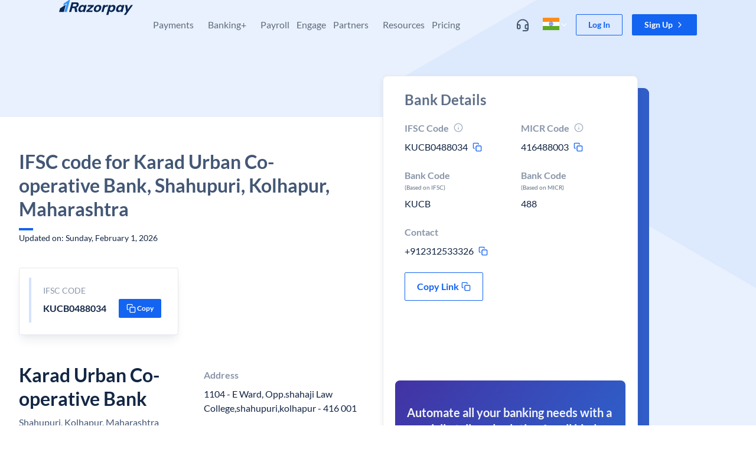

--- FILE ---
content_type: text/javascript
request_url: https://razorpay.com/build/browser/js/2181.5612136d.js
body_size: 64063
content:
/*! For license information please see 2181.5612136d.js.LICENSE.txt */
(self.webpackChunkfrontend_website=self.webpackChunkfrontend_website||[]).push([[2181],{44494:(e,t,n)=>{e.exports=n(45229)},62462:(e,t,n)=>{e.exports=n(24090)},39291:(e,t,n)=>{e.exports=n(1885)},24717:(e,t,n)=>{e.exports=n(81481)},36384:(e,t,n)=>{e.exports=n(17355)},12088:(e,t,n)=>{e.exports=n(41178)},65053:(e,t,n)=>{"use strict";n.d(t,{Z:()=>oe});var r=function(){function e(e){var t=this;this._insertTag=function(e){var n;n=0===t.tags.length?t.insertionPoint?t.insertionPoint.nextSibling:t.prepend?t.container.firstChild:t.before:t.tags[t.tags.length-1].nextSibling,t.container.insertBefore(e,n),t.tags.push(e)},this.isSpeedy=void 0===e.speedy||e.speedy,this.tags=[],this.ctr=0,this.nonce=e.nonce,this.key=e.key,this.container=e.container,this.prepend=e.prepend,this.insertionPoint=e.insertionPoint,this.before=null}var t=e.prototype;return t.hydrate=function(e){e.forEach(this._insertTag)},t.insert=function(e){this.ctr%(this.isSpeedy?65e3:1)==0&&this._insertTag(function(e){var t=document.createElement("style");return t.setAttribute("data-emotion",e.key),void 0!==e.nonce&&t.setAttribute("nonce",e.nonce),t.appendChild(document.createTextNode("")),t.setAttribute("data-s",""),t}(this));var t=this.tags[this.tags.length-1];if(this.isSpeedy){var n=function(e){if(e.sheet)return e.sheet;for(var t=0;t<document.styleSheets.length;t++)if(document.styleSheets[t].ownerNode===e)return document.styleSheets[t]}(t);try{n.insertRule(e,n.cssRules.length)}catch(e){}}else t.appendChild(document.createTextNode(e));this.ctr++},t.flush=function(){this.tags.forEach(function(e){var t;return null==(t=e.parentNode)?void 0:t.removeChild(e)}),this.tags=[],this.ctr=0},e}(),o=Math.abs,i=String.fromCharCode,s=Object.assign;function a(e){return e.trim()}function c(e,t,n){return e.replace(t,n)}function u(e,t){return e.indexOf(t)}function l(e,t){return 0|e.charCodeAt(t)}function f(e,t,n){return e.slice(t,n)}function d(e){return e.length}function h(e){return e.length}function p(e,t){return t.push(e),e}var m=1,v=1,g=0,y=0,b=0,w="";function x(e,t,n,r,o,i,s){return{value:e,root:t,parent:n,type:r,props:o,children:i,line:m,column:v,length:s,return:""}}function S(e,t){return s(x("",null,null,"",null,null,0),e,{length:-e.length},t)}function k(){return b=y>0?l(w,--y):0,v--,10===b&&(v=1,m--),b}function E(){return b=y<g?l(w,y++):0,v++,10===b&&(v=1,m++),b}function A(){return l(w,y)}function C(){return y}function R(e,t){return f(w,e,t)}function P(e){switch(e){case 0:case 9:case 10:case 13:case 32:return 5;case 33:case 43:case 44:case 47:case 62:case 64:case 126:case 59:case 123:case 125:return 4;case 58:return 3;case 34:case 39:case 40:case 91:return 2;case 41:case 93:return 1}return 0}function O(e){return m=v=1,g=d(w=e),y=0,[]}function I(e){return w="",e}function _(e){return a(R(y-1,L(91===e?e+2:40===e?e+1:e)))}function T(e){for(;(b=A())&&b<33;)E();return P(e)>2||P(b)>3?"":" "}function M(e,t){for(;--t&&E()&&!(b<48||b>102||b>57&&b<65||b>70&&b<97););return R(e,C()+(t<6&&32==A()&&32==E()))}function L(e){for(;E();)switch(b){case e:return y;case 34:case 39:34!==e&&39!==e&&L(b);break;case 40:41===e&&L(e);break;case 92:E()}return y}function D(e,t){for(;E()&&e+b!==57&&(e+b!==84||47!==A()););return"/*"+R(t,y-1)+"*"+i(47===e?e:E())}function j(e){for(;!P(A());)E();return R(e,y)}var N="-ms-",F="-moz-",V="-webkit-",U="comm",z="rule",B="decl",H="@keyframes";function $(e,t){for(var n="",r=h(e),o=0;o<r;o++)n+=t(e[o],o,e,t)||"";return n}function q(e,t,n,r){switch(e.type){case"@layer":if(e.children.length)break;case"@import":case B:return e.return=e.return||e.value;case U:return"";case H:return e.return=e.value+"{"+$(e.children,r)+"}";case z:e.value=e.props.join(",")}return d(n=$(e.children,r))?e.return=e.value+"{"+n+"}":""}function W(e){return I(Y("",null,null,null,[""],e=O(e),0,[0],e))}function Y(e,t,n,r,o,s,a,f,h){for(var m=0,v=0,g=a,y=0,b=0,w=0,x=1,S=1,R=1,P=0,O="",I=o,L=s,N=r,F=O;S;)switch(w=P,P=E()){case 40:if(108!=w&&58==l(F,g-1)){-1!=u(F+=c(_(P),"&","&\f"),"&\f")&&(R=-1);break}case 34:case 39:case 91:F+=_(P);break;case 9:case 10:case 13:case 32:F+=T(w);break;case 92:F+=M(C()-1,7);continue;case 47:switch(A()){case 42:case 47:p(K(D(E(),C()),t,n),h);break;default:F+="/"}break;case 123*x:f[m++]=d(F)*R;case 125*x:case 59:case 0:switch(P){case 0:case 125:S=0;case 59+v:-1==R&&(F=c(F,/\f/g,"")),b>0&&d(F)-g&&p(b>32?G(F+";",r,n,g-1):G(c(F," ","")+";",r,n,g-2),h);break;case 59:F+=";";default:if(p(N=Q(F,t,n,m,v,o,f,O,I=[],L=[],g),s),123===P)if(0===v)Y(F,t,N,N,I,s,g,f,L);else switch(99===y&&110===l(F,3)?100:y){case 100:case 108:case 109:case 115:Y(e,N,N,r&&p(Q(e,N,N,0,0,o,f,O,o,I=[],g),L),o,L,g,f,r?I:L);break;default:Y(F,N,N,N,[""],L,0,f,L)}}m=v=b=0,x=R=1,O=F="",g=a;break;case 58:g=1+d(F),b=w;default:if(x<1)if(123==P)--x;else if(125==P&&0==x++&&125==k())continue;switch(F+=i(P),P*x){case 38:R=v>0?1:(F+="\f",-1);break;case 44:f[m++]=(d(F)-1)*R,R=1;break;case 64:45===A()&&(F+=_(E())),y=A(),v=g=d(O=F+=j(C())),P++;break;case 45:45===w&&2==d(F)&&(x=0)}}return s}function Q(e,t,n,r,i,s,u,l,d,p,m){for(var v=i-1,g=0===i?s:[""],y=h(g),b=0,w=0,S=0;b<r;++b)for(var k=0,E=f(e,v+1,v=o(w=u[b])),A=e;k<y;++k)(A=a(w>0?g[k]+" "+E:c(E,/&\f/g,g[k])))&&(d[S++]=A);return x(e,t,n,0===i?z:l,d,p,m)}function K(e,t,n){return x(e,t,n,U,i(b),f(e,2,-2),0)}function G(e,t,n,r){return x(e,t,n,B,f(e,0,r),f(e,r+1,-1),r)}var Z=function(e,t,n){for(var r=0,o=0;r=o,o=A(),38===r&&12===o&&(t[n]=1),!P(o);)E();return R(e,y)},X=function(e,t){return I(function(e,t){var n=-1,r=44;do{switch(P(r)){case 0:38===r&&12===A()&&(t[n]=1),e[n]+=Z(y-1,t,n);break;case 2:e[n]+=_(r);break;case 4:if(44===r){e[++n]=58===A()?"&\f":"",t[n]=e[n].length;break}default:e[n]+=i(r)}}while(r=E());return e}(O(e),t))},J=new WeakMap,ee=function(e){if("rule"===e.type&&e.parent&&!(e.length<1)){for(var t=e.value,n=e.parent,r=e.column===n.column&&e.line===n.line;"rule"!==n.type;)if(!(n=n.parent))return;if((1!==e.props.length||58===t.charCodeAt(0)||J.get(n))&&!r){J.set(e,!0);for(var o=[],i=X(t,o),s=n.props,a=0,c=0;a<i.length;a++)for(var u=0;u<s.length;u++,c++)e.props[c]=o[a]?i[a].replace(/&\f/g,s[u]):s[u]+" "+i[a]}}},te=function(e){if("decl"===e.type){var t=e.value;108===t.charCodeAt(0)&&98===t.charCodeAt(2)&&(e.return="",e.value="")}};function ne(e,t){switch(function(e,t){return 45^l(e,0)?(((t<<2^l(e,0))<<2^l(e,1))<<2^l(e,2))<<2^l(e,3):0}(e,t)){case 5103:return V+"print-"+e+e;case 5737:case 4201:case 3177:case 3433:case 1641:case 4457:case 2921:case 5572:case 6356:case 5844:case 3191:case 6645:case 3005:case 6391:case 5879:case 5623:case 6135:case 4599:case 4855:case 4215:case 6389:case 5109:case 5365:case 5621:case 3829:return V+e+e;case 5349:case 4246:case 4810:case 6968:case 2756:return V+e+F+e+N+e+e;case 6828:case 4268:return V+e+N+e+e;case 6165:return V+e+N+"flex-"+e+e;case 5187:return V+e+c(e,/(\w+).+(:[^]+)/,V+"box-$1$2"+N+"flex-$1$2")+e;case 5443:return V+e+N+"flex-item-"+c(e,/flex-|-self/,"")+e;case 4675:return V+e+N+"flex-line-pack"+c(e,/align-content|flex-|-self/,"")+e;case 5548:return V+e+N+c(e,"shrink","negative")+e;case 5292:return V+e+N+c(e,"basis","preferred-size")+e;case 6060:return V+"box-"+c(e,"-grow","")+V+e+N+c(e,"grow","positive")+e;case 4554:return V+c(e,/([^-])(transform)/g,"$1"+V+"$2")+e;case 6187:return c(c(c(e,/(zoom-|grab)/,V+"$1"),/(image-set)/,V+"$1"),e,"")+e;case 5495:case 3959:return c(e,/(image-set\([^]*)/,V+"$1$`$1");case 4968:return c(c(e,/(.+:)(flex-)?(.*)/,V+"box-pack:$3"+N+"flex-pack:$3"),/s.+-b[^;]+/,"justify")+V+e+e;case 4095:case 3583:case 4068:case 2532:return c(e,/(.+)-inline(.+)/,V+"$1$2")+e;case 8116:case 7059:case 5753:case 5535:case 5445:case 5701:case 4933:case 4677:case 5533:case 5789:case 5021:case 4765:if(d(e)-1-t>6)switch(l(e,t+1)){case 109:if(45!==l(e,t+4))break;case 102:return c(e,/(.+:)(.+)-([^]+)/,"$1"+V+"$2-$3$1"+F+(108==l(e,t+3)?"$3":"$2-$3"))+e;case 115:return~u(e,"stretch")?ne(c(e,"stretch","fill-available"),t)+e:e}break;case 4949:if(115!==l(e,t+1))break;case 6444:switch(l(e,d(e)-3-(~u(e,"!important")&&10))){case 107:return c(e,":",":"+V)+e;case 101:return c(e,/(.+:)([^;!]+)(;|!.+)?/,"$1"+V+(45===l(e,14)?"inline-":"")+"box$3$1"+V+"$2$3$1"+N+"$2box$3")+e}break;case 5936:switch(l(e,t+11)){case 114:return V+e+N+c(e,/[svh]\w+-[tblr]{2}/,"tb")+e;case 108:return V+e+N+c(e,/[svh]\w+-[tblr]{2}/,"tb-rl")+e;case 45:return V+e+N+c(e,/[svh]\w+-[tblr]{2}/,"lr")+e}return V+e+N+e+e}return e}var re=[function(e,t,n,r){if(e.length>-1&&!e.return)switch(e.type){case B:e.return=ne(e.value,e.length);break;case H:return $([S(e,{value:c(e.value,"@","@"+V)})],r);case z:if(e.length)return function(e,t){return e.map(t).join("")}(e.props,function(t){switch(function(e,t){return(e=t.exec(e))?e[0]:e}(t,/(::plac\w+|:read-\w+)/)){case":read-only":case":read-write":return $([S(e,{props:[c(t,/:(read-\w+)/,":-moz-$1")]})],r);case"::placeholder":return $([S(e,{props:[c(t,/:(plac\w+)/,":"+V+"input-$1")]}),S(e,{props:[c(t,/:(plac\w+)/,":-moz-$1")]}),S(e,{props:[c(t,/:(plac\w+)/,N+"input-$1")]})],r)}return""})}}],oe=function(e){var t=e.key;if("css"===t){var n=document.querySelectorAll("style[data-emotion]:not([data-s])");Array.prototype.forEach.call(n,function(e){-1!==e.getAttribute("data-emotion").indexOf(" ")&&(document.head.appendChild(e),e.setAttribute("data-s",""))})}var o,i,s=e.stylisPlugins||re,a={},c=[];o=e.container||document.head,Array.prototype.forEach.call(document.querySelectorAll('style[data-emotion^="'+t+' "]'),function(e){for(var t=e.getAttribute("data-emotion").split(" "),n=1;n<t.length;n++)a[t[n]]=!0;c.push(e)});var u,l,f,d,p=[q,(d=function(e){u.insert(e)},function(e){e.root||(e=e.return)&&d(e)})],m=(l=[ee,te].concat(s,p),f=h(l),function(e,t,n,r){for(var o="",i=0;i<f;i++)o+=l[i](e,t,n,r)||"";return o});i=function(e,t,n,r){u=n,$(W(e?e+"{"+t.styles+"}":t.styles),m),r&&(v.inserted[t.name]=!0)};var v={key:t,sheet:new r({key:t,container:o,nonce:e.nonce,speedy:e.speedy,prepend:e.prepend,insertionPoint:e.insertionPoint}),nonce:e.nonce,inserted:a,registered:{},insert:i};return v.sheet.hydrate(c),v}},46600:(e,t,n)=>{"use strict";n.d(t,{Z:()=>o});var r=/^((children|dangerouslySetInnerHTML|key|ref|autoFocus|defaultValue|defaultChecked|innerHTML|suppressContentEditableWarning|suppressHydrationWarning|valueLink|accept|acceptCharset|accessKey|action|allow|allowUserMedia|allowPaymentRequest|allowFullScreen|allowTransparency|alt|async|autoComplete|autoPlay|capture|cellPadding|cellSpacing|challenge|charSet|checked|cite|classID|className|cols|colSpan|content|contentEditable|contextMenu|controls|controlsList|coords|crossOrigin|data|dateTime|decoding|default|defer|dir|disabled|disablePictureInPicture|download|draggable|encType|form|formAction|formEncType|formMethod|formNoValidate|formTarget|frameBorder|headers|height|hidden|high|href|hrefLang|htmlFor|httpEquiv|id|inputMode|integrity|is|keyParams|keyType|kind|label|lang|list|loading|loop|low|marginHeight|marginWidth|max|maxLength|media|mediaGroup|method|min|minLength|multiple|muted|name|nonce|noValidate|open|optimum|pattern|placeholder|playsInline|poster|preload|profile|radioGroup|readOnly|referrerPolicy|rel|required|reversed|role|rows|rowSpan|sandbox|scope|scoped|scrolling|seamless|selected|shape|size|sizes|slot|span|spellCheck|src|srcDoc|srcLang|srcSet|start|step|style|summary|tabIndex|target|title|type|useMap|value|width|wmode|wrap|about|datatype|inlist|prefix|property|resource|typeof|vocab|autoCapitalize|autoCorrect|autoSave|color|inert|itemProp|itemScope|itemType|itemID|itemRef|on|results|security|unselectable|accentHeight|accumulate|additive|alignmentBaseline|allowReorder|alphabetic|amplitude|arabicForm|ascent|attributeName|attributeType|autoReverse|azimuth|baseFrequency|baselineShift|baseProfile|bbox|begin|bias|by|calcMode|capHeight|clip|clipPathUnits|clipPath|clipRule|colorInterpolation|colorInterpolationFilters|colorProfile|colorRendering|contentScriptType|contentStyleType|cursor|cx|cy|d|decelerate|descent|diffuseConstant|direction|display|divisor|dominantBaseline|dur|dx|dy|edgeMode|elevation|enableBackground|end|exponent|externalResourcesRequired|fill|fillOpacity|fillRule|filter|filterRes|filterUnits|floodColor|floodOpacity|focusable|fontFamily|fontSize|fontSizeAdjust|fontStretch|fontStyle|fontVariant|fontWeight|format|from|fr|fx|fy|g1|g2|glyphName|glyphOrientationHorizontal|glyphOrientationVertical|glyphRef|gradientTransform|gradientUnits|hanging|horizAdvX|horizOriginX|ideographic|imageRendering|in|in2|intercept|k|k1|k2|k3|k4|kernelMatrix|kernelUnitLength|kerning|keyPoints|keySplines|keyTimes|lengthAdjust|letterSpacing|lightingColor|limitingConeAngle|local|markerEnd|markerMid|markerStart|markerHeight|markerUnits|markerWidth|mask|maskContentUnits|maskUnits|mathematical|mode|numOctaves|offset|opacity|operator|order|orient|orientation|origin|overflow|overlinePosition|overlineThickness|panose1|paintOrder|pathLength|patternContentUnits|patternTransform|patternUnits|pointerEvents|points|pointsAtX|pointsAtY|pointsAtZ|preserveAlpha|preserveAspectRatio|primitiveUnits|r|radius|refX|refY|renderingIntent|repeatCount|repeatDur|requiredExtensions|requiredFeatures|restart|result|rotate|rx|ry|scale|seed|shapeRendering|slope|spacing|specularConstant|specularExponent|speed|spreadMethod|startOffset|stdDeviation|stemh|stemv|stitchTiles|stopColor|stopOpacity|strikethroughPosition|strikethroughThickness|string|stroke|strokeDasharray|strokeDashoffset|strokeLinecap|strokeLinejoin|strokeMiterlimit|strokeOpacity|strokeWidth|surfaceScale|systemLanguage|tableValues|targetX|targetY|textAnchor|textDecoration|textRendering|textLength|to|transform|u1|u2|underlinePosition|underlineThickness|unicode|unicodeBidi|unicodeRange|unitsPerEm|vAlphabetic|vHanging|vIdeographic|vMathematical|values|vectorEffect|version|vertAdvY|vertOriginX|vertOriginY|viewBox|viewTarget|visibility|widths|wordSpacing|writingMode|x|xHeight|x1|x2|xChannelSelector|xlinkActuate|xlinkArcrole|xlinkHref|xlinkRole|xlinkShow|xlinkTitle|xlinkType|xmlBase|xmlns|xmlnsXlink|xmlLang|xmlSpace|y|y1|y2|yChannelSelector|z|zoomAndPan|for|class|autofocus)|(([Dd][Aa][Tt][Aa]|[Aa][Rr][Ii][Aa]|x)-.*))$/;const o=function(e){var t={};return function(n){return void 0===t[n]&&(t[n]=e(n)),t[n]}}(function(e){return r.test(e)||111===e.charCodeAt(0)&&110===e.charCodeAt(1)&&e.charCodeAt(2)<91})},45042:(e,t,n)=>{"use strict";function r(e){var t=Object.create(null);return function(n){return void 0===t[n]&&(t[n]=e(n)),t[n]}}n.d(t,{Z:()=>r})},85617:(e,t,n)=>{"use strict";n.d(t,{O:()=>v});var r={animationIterationCount:1,aspectRatio:1,borderImageOutset:1,borderImageSlice:1,borderImageWidth:1,boxFlex:1,boxFlexGroup:1,boxOrdinalGroup:1,columnCount:1,columns:1,flex:1,flexGrow:1,flexPositive:1,flexShrink:1,flexNegative:1,flexOrder:1,gridRow:1,gridRowEnd:1,gridRowSpan:1,gridRowStart:1,gridColumn:1,gridColumnEnd:1,gridColumnSpan:1,gridColumnStart:1,msGridRow:1,msGridRowSpan:1,msGridColumn:1,msGridColumnSpan:1,fontWeight:1,lineHeight:1,opacity:1,order:1,orphans:1,scale:1,tabSize:1,widows:1,zIndex:1,zoom:1,WebkitLineClamp:1,fillOpacity:1,floodOpacity:1,stopOpacity:1,strokeDasharray:1,strokeDashoffset:1,strokeMiterlimit:1,strokeOpacity:1,strokeWidth:1},o=n(45042),i=!1,s=/[A-Z]|^ms/g,a=/_EMO_([^_]+?)_([^]*?)_EMO_/g,c=function(e){return 45===e.charCodeAt(1)},u=function(e){return null!=e&&"boolean"!=typeof e},l=(0,o.Z)(function(e){return c(e)?e:e.replace(s,"-$&").toLowerCase()}),f=function(e,t){switch(e){case"animation":case"animationName":if("string"==typeof t)return t.replace(a,function(e,t,n){return p={name:t,styles:n,next:p},t})}return 1===r[e]||c(e)||"number"!=typeof t||0===t?t:t+"px"},d="Component selectors can only be used in conjunction with @emotion/babel-plugin, the swc Emotion plugin, or another Emotion-aware compiler transform.";function h(e,t,n){if(null==n)return"";var r=n;if(void 0!==r.__emotion_styles)return r;switch(typeof n){case"boolean":return"";case"object":var o=n;if(1===o.anim)return p={name:o.name,styles:o.styles,next:p},o.name;var s=n;if(void 0!==s.styles){var a=s.next;if(void 0!==a)for(;void 0!==a;)p={name:a.name,styles:a.styles,next:p},a=a.next;return s.styles+";"}return function(e,t,n){var r="";if(Array.isArray(n))for(var o=0;o<n.length;o++)r+=h(e,t,n[o])+";";else for(var s in n){var a=n[s];if("object"!=typeof a){var c=a;null!=t&&void 0!==t[c]?r+=s+"{"+t[c]+"}":u(c)&&(r+=l(s)+":"+f(s,c)+";")}else{if("NO_COMPONENT_SELECTOR"===s&&i)throw new Error(d);if(!Array.isArray(a)||"string"!=typeof a[0]||null!=t&&void 0!==t[a[0]]){var p=h(e,t,a);switch(s){case"animation":case"animationName":r+=l(s)+":"+p+";";break;default:r+=s+"{"+p+"}"}}else for(var m=0;m<a.length;m++)u(a[m])&&(r+=l(s)+":"+f(s,a[m])+";")}}return r}(e,t,n);case"function":if(void 0!==e){var c=p,m=n(e);return p=c,h(e,t,m)}}var v=n;if(null==t)return v;var g=t[v];return void 0!==g?g:v}var p,m=/label:\s*([^\s;{]+)\s*(;|$)/g;function v(e,t,n){if(1===e.length&&"object"==typeof e[0]&&null!==e[0]&&void 0!==e[0].styles)return e[0];var r=!0,o="";p=void 0;var i=e[0];null==i||void 0===i.raw?(r=!1,o+=h(n,t,i)):o+=i[0];for(var s=1;s<e.length;s++){if(o+=h(n,t,e[s]),r)o+=i[s]}m.lastIndex=0;for(var a,c="";null!==(a=m.exec(o));)c+="-"+a[1];var u=function(e){for(var t,n=0,r=0,o=e.length;o>=4;++r,o-=4)t=1540483477*(65535&(t=255&e.charCodeAt(r)|(255&e.charCodeAt(++r))<<8|(255&e.charCodeAt(++r))<<16|(255&e.charCodeAt(++r))<<24))+(59797*(t>>>16)<<16),n=1540483477*(65535&(t^=t>>>24))+(59797*(t>>>16)<<16)^1540483477*(65535&n)+(59797*(n>>>16)<<16);switch(o){case 3:n^=(255&e.charCodeAt(r+2))<<16;case 2:n^=(255&e.charCodeAt(r+1))<<8;case 1:n=1540483477*(65535&(n^=255&e.charCodeAt(r)))+(59797*(n>>>16)<<16)}return(((n=1540483477*(65535&(n^=n>>>13))+(59797*(n>>>16)<<16))^n>>>15)>>>0).toString(36)}(o)+c;return{name:u,styles:o,next:p}}},27278:(e,t,n)=>{"use strict";var r;n.d(t,{L:()=>s,j:()=>a});var o=n(67294),i=!!(r||(r=n.t(o,2))).useInsertionEffect&&(r||(r=n.t(o,2))).useInsertionEffect,s=i||function(e){return e()},a=i||o.useLayoutEffect},70444:(e,t,n)=>{"use strict";n.d(t,{My:()=>i,fp:()=>r,hC:()=>o});function r(e,t,n){var r="";return n.split(" ").forEach(function(n){void 0!==e[n]?t.push(e[n]+";"):n&&(r+=n+" ")}),r}var o=function(e,t,n){var r=e.key+"-"+t.name;!1===n&&void 0===e.registered[r]&&(e.registered[r]=t.styles)},i=function(e,t,n){o(e,t,n);var r=e.key+"-"+t.name;if(void 0===e.inserted[t.name]){var i=t;do{e.insert(t===i?"."+r:"",i,e.sheet,!0),i=i.next}while(void 0!==i)}}},55992:(e,t,n)=>{"use strict";n.d(t,{x7:()=>fe,Me:()=>se,oo:()=>de,RR:()=>ue,cv:()=>ae,Jv:()=>oe,uY:()=>ce,dp:()=>le});const r=Math.min,o=Math.max,i=Math.round,s=Math.floor,a=e=>({x:e,y:e}),c={left:"right",right:"left",bottom:"top",top:"bottom"},u={start:"end",end:"start"};function l(e,t,n){return o(e,r(t,n))}function f(e,t){return"function"==typeof e?e(t):e}function d(e){return e.split("-")[0]}function h(e){return e.split("-")[1]}function p(e){return"x"===e?"y":"x"}function m(e){return"y"===e?"height":"width"}function v(e){return["top","bottom"].includes(d(e))?"y":"x"}function g(e){return p(v(e))}function y(e){return e.replace(/start|end/g,e=>u[e])}function b(e){return e.replace(/left|right|bottom|top/g,e=>c[e])}function w(e){return"number"!=typeof e?function(e){return{top:0,right:0,bottom:0,left:0,...e}}(e):{top:e,right:e,bottom:e,left:e}}function x(e){const{x:t,y:n,width:r,height:o}=e;return{width:r,height:o,top:n,left:t,right:t+r,bottom:n+o,x:t,y:n}}function S(e,t,n){let{reference:r,floating:o}=e;const i=v(t),s=g(t),a=m(s),c=d(t),u="y"===i,l=r.x+r.width/2-o.width/2,f=r.y+r.height/2-o.height/2,p=r[a]/2-o[a]/2;let y;switch(c){case"top":y={x:l,y:r.y-o.height};break;case"bottom":y={x:l,y:r.y+r.height};break;case"right":y={x:r.x+r.width,y:f};break;case"left":y={x:r.x-o.width,y:f};break;default:y={x:r.x,y:r.y}}switch(h(t)){case"start":y[s]-=p*(n&&u?-1:1);break;case"end":y[s]+=p*(n&&u?-1:1)}return y}async function k(e,t){var n;void 0===t&&(t={});const{x:r,y:o,platform:i,rects:s,elements:a,strategy:c}=e,{boundary:u="clippingAncestors",rootBoundary:l="viewport",elementContext:d="floating",altBoundary:h=!1,padding:p=0}=f(t,e),m=w(p),v=a[h?"floating"===d?"reference":"floating":d],g=x(await i.getClippingRect({element:null==(n=await(null==i.isElement?void 0:i.isElement(v)))||n?v:v.contextElement||await(null==i.getDocumentElement?void 0:i.getDocumentElement(a.floating)),boundary:u,rootBoundary:l,strategy:c})),y="floating"===d?{x:r,y:o,width:s.floating.width,height:s.floating.height}:s.reference,b=await(null==i.getOffsetParent?void 0:i.getOffsetParent(a.floating)),S=await(null==i.isElement?void 0:i.isElement(b))&&await(null==i.getScale?void 0:i.getScale(b))||{x:1,y:1},k=x(i.convertOffsetParentRelativeRectToViewportRelativeRect?await i.convertOffsetParentRelativeRectToViewportRelativeRect({elements:a,rect:y,offsetParent:b,strategy:c}):y);return{top:(g.top-k.top+m.top)/S.y,bottom:(k.bottom-g.bottom+m.bottom)/S.y,left:(g.left-k.left+m.left)/S.x,right:(k.right-g.right+m.right)/S.x}}function E(){return"undefined"!=typeof window}function A(e){return P(e)?(e.nodeName||"").toLowerCase():"#document"}function C(e){var t;return(null==e||null==(t=e.ownerDocument)?void 0:t.defaultView)||window}function R(e){var t;return null==(t=(P(e)?e.ownerDocument:e.document)||window.document)?void 0:t.documentElement}function P(e){return!!E()&&(e instanceof Node||e instanceof C(e).Node)}function O(e){return!!E()&&(e instanceof Element||e instanceof C(e).Element)}function I(e){return!!E()&&(e instanceof HTMLElement||e instanceof C(e).HTMLElement)}function _(e){return!(!E()||"undefined"==typeof ShadowRoot)&&(e instanceof ShadowRoot||e instanceof C(e).ShadowRoot)}function T(e){const{overflow:t,overflowX:n,overflowY:r,display:o}=F(e);return/auto|scroll|overlay|hidden|clip/.test(t+r+n)&&!["inline","contents"].includes(o)}function M(e){return["table","td","th"].includes(A(e))}function L(e){return[":popover-open",":modal"].some(t=>{try{return e.matches(t)}catch(e){return!1}})}function D(e){const t=j(),n=O(e)?F(e):e;return["transform","translate","scale","rotate","perspective"].some(e=>!!n[e]&&"none"!==n[e])||!!n.containerType&&"normal"!==n.containerType||!t&&!!n.backdropFilter&&"none"!==n.backdropFilter||!t&&!!n.filter&&"none"!==n.filter||["transform","translate","scale","rotate","perspective","filter"].some(e=>(n.willChange||"").includes(e))||["paint","layout","strict","content"].some(e=>(n.contain||"").includes(e))}function j(){return!("undefined"==typeof CSS||!CSS.supports)&&CSS.supports("-webkit-backdrop-filter","none")}function N(e){return["html","body","#document"].includes(A(e))}function F(e){return C(e).getComputedStyle(e)}function V(e){return O(e)?{scrollLeft:e.scrollLeft,scrollTop:e.scrollTop}:{scrollLeft:e.scrollX,scrollTop:e.scrollY}}function U(e){if("html"===A(e))return e;const t=e.assignedSlot||e.parentNode||_(e)&&e.host||R(e);return _(t)?t.host:t}function z(e){const t=U(e);return N(t)?e.ownerDocument?e.ownerDocument.body:e.body:I(t)&&T(t)?t:z(t)}function B(e,t,n){var r;void 0===t&&(t=[]),void 0===n&&(n=!0);const o=z(e),i=o===(null==(r=e.ownerDocument)?void 0:r.body),s=C(o);if(i){const e=H(s);return t.concat(s,s.visualViewport||[],T(o)?o:[],e&&n?B(e):[])}return t.concat(o,B(o,[],n))}function H(e){return e.parent&&Object.getPrototypeOf(e.parent)?e.frameElement:null}function $(e){const t=F(e);let n=parseFloat(t.width)||0,r=parseFloat(t.height)||0;const o=I(e),s=o?e.offsetWidth:n,a=o?e.offsetHeight:r,c=i(n)!==s||i(r)!==a;return c&&(n=s,r=a),{width:n,height:r,$:c}}function q(e){return O(e)?e:e.contextElement}function W(e){const t=q(e);if(!I(t))return a(1);const n=t.getBoundingClientRect(),{width:r,height:o,$:s}=$(t);let c=(s?i(n.width):n.width)/r,u=(s?i(n.height):n.height)/o;return c&&Number.isFinite(c)||(c=1),u&&Number.isFinite(u)||(u=1),{x:c,y:u}}const Y=a(0);function Q(e){const t=C(e);return j()&&t.visualViewport?{x:t.visualViewport.offsetLeft,y:t.visualViewport.offsetTop}:Y}function K(e,t,n,r){void 0===t&&(t=!1),void 0===n&&(n=!1);const o=e.getBoundingClientRect(),i=q(e);let s=a(1);t&&(r?O(r)&&(s=W(r)):s=W(e));const c=function(e,t,n){return void 0===t&&(t=!1),!(!n||t&&n!==C(e))&&t}(i,n,r)?Q(i):a(0);let u=(o.left+c.x)/s.x,l=(o.top+c.y)/s.y,f=o.width/s.x,d=o.height/s.y;if(i){const e=C(i),t=r&&O(r)?C(r):r;let n=e,o=H(n);for(;o&&r&&t!==n;){const e=W(o),t=o.getBoundingClientRect(),r=F(o),i=t.left+(o.clientLeft+parseFloat(r.paddingLeft))*e.x,s=t.top+(o.clientTop+parseFloat(r.paddingTop))*e.y;u*=e.x,l*=e.y,f*=e.x,d*=e.y,u+=i,l+=s,n=C(o),o=H(n)}}return x({width:f,height:d,x:u,y:l})}function G(e,t){const n=V(e).scrollLeft;return t?t.left+n:K(R(e)).left+n}function Z(e,t,n){void 0===n&&(n=!1);const r=e.getBoundingClientRect();return{x:r.left+t.scrollLeft-(n?0:G(e,r)),y:r.top+t.scrollTop}}function X(e,t,n){let r;if("viewport"===t)r=function(e,t){const n=C(e),r=R(e),o=n.visualViewport;let i=r.clientWidth,s=r.clientHeight,a=0,c=0;if(o){i=o.width,s=o.height;const e=j();(!e||e&&"fixed"===t)&&(a=o.offsetLeft,c=o.offsetTop)}return{width:i,height:s,x:a,y:c}}(e,n);else if("document"===t)r=function(e){const t=R(e),n=V(e),r=e.ownerDocument.body,i=o(t.scrollWidth,t.clientWidth,r.scrollWidth,r.clientWidth),s=o(t.scrollHeight,t.clientHeight,r.scrollHeight,r.clientHeight);let a=-n.scrollLeft+G(e);const c=-n.scrollTop;return"rtl"===F(r).direction&&(a+=o(t.clientWidth,r.clientWidth)-i),{width:i,height:s,x:a,y:c}}(R(e));else if(O(t))r=function(e,t){const n=K(e,!0,"fixed"===t),r=n.top+e.clientTop,o=n.left+e.clientLeft,i=I(e)?W(e):a(1);return{width:e.clientWidth*i.x,height:e.clientHeight*i.y,x:o*i.x,y:r*i.y}}(t,n);else{const n=Q(e);r={x:t.x-n.x,y:t.y-n.y,width:t.width,height:t.height}}return x(r)}function J(e,t){const n=U(e);return!(n===t||!O(n)||N(n))&&("fixed"===F(n).position||J(n,t))}function ee(e,t,n){const r=I(t),o=R(t),i="fixed"===n,s=K(e,!0,i,t);let c={scrollLeft:0,scrollTop:0};const u=a(0);function l(){u.x=G(o)}if(r||!r&&!i)if(("body"!==A(t)||T(o))&&(c=V(t)),r){const e=K(t,!0,i,t);u.x=e.x+t.clientLeft,u.y=e.y+t.clientTop}else o&&l();i&&!r&&o&&l();const f=!o||r||i?a(0):Z(o,c);return{x:s.left+c.scrollLeft-u.x-f.x,y:s.top+c.scrollTop-u.y-f.y,width:s.width,height:s.height}}function te(e){return"static"===F(e).position}function ne(e,t){if(!I(e)||"fixed"===F(e).position)return null;if(t)return t(e);let n=e.offsetParent;return R(e)===n&&(n=n.ownerDocument.body),n}function re(e,t){const n=C(e);if(L(e))return n;if(!I(e)){let t=U(e);for(;t&&!N(t);){if(O(t)&&!te(t))return t;t=U(t)}return n}let r=ne(e,t);for(;r&&M(r)&&te(r);)r=ne(r,t);return r&&N(r)&&te(r)&&!D(r)?n:r||function(e){let t=U(e);for(;I(t)&&!N(t);){if(D(t))return t;if(L(t))return null;t=U(t)}return null}(e)||n}const oe={convertOffsetParentRelativeRectToViewportRelativeRect:function(e){let{elements:t,rect:n,offsetParent:r,strategy:o}=e;const i="fixed"===o,s=R(r),c=!!t&&L(t.floating);if(r===s||c&&i)return n;let u={scrollLeft:0,scrollTop:0},l=a(1);const f=a(0),d=I(r);if((d||!d&&!i)&&(("body"!==A(r)||T(s))&&(u=V(r)),I(r))){const e=K(r);l=W(r),f.x=e.x+r.clientLeft,f.y=e.y+r.clientTop}const h=!s||d||i?a(0):Z(s,u,!0);return{width:n.width*l.x,height:n.height*l.y,x:n.x*l.x-u.scrollLeft*l.x+f.x+h.x,y:n.y*l.y-u.scrollTop*l.y+f.y+h.y}},getDocumentElement:R,getClippingRect:function(e){let{element:t,boundary:n,rootBoundary:i,strategy:s}=e;const a=[..."clippingAncestors"===n?L(t)?[]:function(e,t){const n=t.get(e);if(n)return n;let r=B(e,[],!1).filter(e=>O(e)&&"body"!==A(e)),o=null;const i="fixed"===F(e).position;let s=i?U(e):e;for(;O(s)&&!N(s);){const t=F(s),n=D(s);n||"fixed"!==t.position||(o=null),(i?!n&&!o:!n&&"static"===t.position&&o&&["absolute","fixed"].includes(o.position)||T(s)&&!n&&J(e,s))?r=r.filter(e=>e!==s):o=t,s=U(s)}return t.set(e,r),r}(t,this._c):[].concat(n),i],c=a[0],u=a.reduce((e,n)=>{const i=X(t,n,s);return e.top=o(i.top,e.top),e.right=r(i.right,e.right),e.bottom=r(i.bottom,e.bottom),e.left=o(i.left,e.left),e},X(t,c,s));return{width:u.right-u.left,height:u.bottom-u.top,x:u.left,y:u.top}},getOffsetParent:re,getElementRects:async function(e){const t=this.getOffsetParent||re,n=this.getDimensions,r=await n(e.floating);return{reference:ee(e.reference,await t(e.floating),e.strategy),floating:{x:0,y:0,width:r.width,height:r.height}}},getClientRects:function(e){return Array.from(e.getClientRects())},getDimensions:function(e){const{width:t,height:n}=$(e);return{width:t,height:n}},getScale:W,isElement:O,isRTL:function(e){return"rtl"===F(e).direction}};function ie(e,t){return e.x===t.x&&e.y===t.y&&e.width===t.width&&e.height===t.height}function se(e,t,n,i){void 0===i&&(i={});const{ancestorScroll:a=!0,ancestorResize:c=!0,elementResize:u="function"==typeof ResizeObserver,layoutShift:l="function"==typeof IntersectionObserver,animationFrame:f=!1}=i,d=q(e),h=a||c?[...d?B(d):[],...B(t)]:[];h.forEach(e=>{a&&e.addEventListener("scroll",n,{passive:!0}),c&&e.addEventListener("resize",n)});const p=d&&l?function(e,t){let n,i=null;const a=R(e);function c(){var e;clearTimeout(n),null==(e=i)||e.disconnect(),i=null}return function u(l,f){void 0===l&&(l=!1),void 0===f&&(f=1),c();const d=e.getBoundingClientRect(),{left:h,top:p,width:m,height:v}=d;if(l||t(),!m||!v)return;const g={rootMargin:-s(p)+"px "+-s(a.clientWidth-(h+m))+"px "+-s(a.clientHeight-(p+v))+"px "+-s(h)+"px",threshold:o(0,r(1,f))||1};let y=!0;function b(t){const r=t[0].intersectionRatio;if(r!==f){if(!y)return u();r?u(!1,r):n=setTimeout(()=>{u(!1,1e-7)},1e3)}1!==r||ie(d,e.getBoundingClientRect())||u(),y=!1}try{i=new IntersectionObserver(b,{...g,root:a.ownerDocument})}catch(e){i=new IntersectionObserver(b,g)}i.observe(e)}(!0),c}(d,n):null;let m,v=-1,g=null;u&&(g=new ResizeObserver(e=>{let[r]=e;r&&r.target===d&&g&&(g.unobserve(t),cancelAnimationFrame(v),v=requestAnimationFrame(()=>{var e;null==(e=g)||e.observe(t)})),n()}),d&&!f&&g.observe(d),g.observe(t));let y=f?K(e):null;return f&&function t(){const r=K(e);y&&!ie(y,r)&&n();y=r,m=requestAnimationFrame(t)}(),n(),()=>{var e;h.forEach(e=>{a&&e.removeEventListener("scroll",n),c&&e.removeEventListener("resize",n)}),null==p||p(),null==(e=g)||e.disconnect(),g=null,f&&cancelAnimationFrame(m)}}const ae=function(e){return void 0===e&&(e=0),{name:"offset",options:e,async fn(t){var n,r;const{x:o,y:i,placement:s,middlewareData:a}=t,c=await async function(e,t){const{placement:n,platform:r,elements:o}=e,i=await(null==r.isRTL?void 0:r.isRTL(o.floating)),s=d(n),a=h(n),c="y"===v(n),u=["left","top"].includes(s)?-1:1,l=i&&c?-1:1,p=f(t,e);let{mainAxis:m,crossAxis:g,alignmentAxis:y}="number"==typeof p?{mainAxis:p,crossAxis:0,alignmentAxis:null}:{mainAxis:p.mainAxis||0,crossAxis:p.crossAxis||0,alignmentAxis:p.alignmentAxis};return a&&"number"==typeof y&&(g="end"===a?-1*y:y),c?{x:g*l,y:m*u}:{x:m*u,y:g*l}}(t,e);return s===(null==(n=a.offset)?void 0:n.placement)&&null!=(r=a.arrow)&&r.alignmentOffset?{}:{x:o+c.x,y:i+c.y,data:{...c,placement:s}}}}},ce=function(e){return void 0===e&&(e={}),{name:"shift",options:e,async fn(t){const{x:n,y:r,placement:o}=t,{mainAxis:i=!0,crossAxis:s=!1,limiter:a={fn:e=>{let{x:t,y:n}=e;return{x:t,y:n}}},...c}=f(e,t),u={x:n,y:r},h=await k(t,c),m=v(d(o)),g=p(m);let y=u[g],b=u[m];if(i){const e="y"===g?"bottom":"right";y=l(y+h["y"===g?"top":"left"],y,y-h[e])}if(s){const e="y"===m?"bottom":"right";b=l(b+h["y"===m?"top":"left"],b,b-h[e])}const w=a.fn({...t,[g]:y,[m]:b});return{...w,data:{x:w.x-n,y:w.y-r,enabled:{[g]:i,[m]:s}}}}}},ue=function(e){return void 0===e&&(e={}),{name:"flip",options:e,async fn(t){var n,r;const{placement:o,middlewareData:i,rects:s,initialPlacement:a,platform:c,elements:u}=t,{mainAxis:l=!0,crossAxis:p=!0,fallbackPlacements:w,fallbackStrategy:x="bestFit",fallbackAxisSideDirection:S="none",flipAlignment:E=!0,...A}=f(e,t);if(null!=(n=i.arrow)&&n.alignmentOffset)return{};const C=d(o),R=v(a),P=d(a)===a,O=await(null==c.isRTL?void 0:c.isRTL(u.floating)),I=w||(P||!E?[b(a)]:function(e){const t=b(e);return[y(e),t,y(t)]}(a)),_="none"!==S;!w&&_&&I.push(...function(e,t,n,r){const o=h(e);let i=function(e,t,n){const r=["left","right"],o=["right","left"],i=["top","bottom"],s=["bottom","top"];switch(e){case"top":case"bottom":return n?t?o:r:t?r:o;case"left":case"right":return t?i:s;default:return[]}}(d(e),"start"===n,r);return o&&(i=i.map(e=>e+"-"+o),t&&(i=i.concat(i.map(y)))),i}(a,E,S,O));const T=[a,...I],M=await k(t,A),L=[];let D=(null==(r=i.flip)?void 0:r.overflows)||[];if(l&&L.push(M[C]),p){const e=function(e,t,n){void 0===n&&(n=!1);const r=h(e),o=g(e),i=m(o);let s="x"===o?r===(n?"end":"start")?"right":"left":"start"===r?"bottom":"top";return t.reference[i]>t.floating[i]&&(s=b(s)),[s,b(s)]}(o,s,O);L.push(M[e[0]],M[e[1]])}if(D=[...D,{placement:o,overflows:L}],!L.every(e=>e<=0)){var j,N;const e=((null==(j=i.flip)?void 0:j.index)||0)+1,t=T[e];if(t){if(!("alignment"===p&&R!==v(t))||D.every(e=>e.overflows[0]>0&&v(e.placement)===R))return{data:{index:e,overflows:D},reset:{placement:t}}}let n=null==(N=D.filter(e=>e.overflows[0]<=0).sort((e,t)=>e.overflows[1]-t.overflows[1])[0])?void 0:N.placement;if(!n)switch(x){case"bestFit":{var F;const e=null==(F=D.filter(e=>{if(_){const t=v(e.placement);return t===R||"y"===t}return!0}).map(e=>[e.placement,e.overflows.filter(e=>e>0).reduce((e,t)=>e+t,0)]).sort((e,t)=>e[1]-t[1])[0])?void 0:F[0];e&&(n=e);break}case"initialPlacement":n=a}if(o!==n)return{reset:{placement:n}}}return{}}}},le=function(e){return void 0===e&&(e={}),{name:"size",options:e,async fn(t){var n,i;const{placement:s,rects:a,platform:c,elements:u}=t,{apply:l=()=>{},...p}=f(e,t),m=await k(t,p),g=d(s),y=h(s),b="y"===v(s),{width:w,height:x}=a.floating;let S,E;"top"===g||"bottom"===g?(S=g,E=y===(await(null==c.isRTL?void 0:c.isRTL(u.floating))?"start":"end")?"left":"right"):(E=g,S="end"===y?"top":"bottom");const A=x-m.top-m.bottom,C=w-m.left-m.right,R=r(x-m[S],A),P=r(w-m[E],C),O=!t.middlewareData.shift;let I=R,_=P;if(null!=(n=t.middlewareData.shift)&&n.enabled.x&&(_=C),null!=(i=t.middlewareData.shift)&&i.enabled.y&&(I=A),O&&!y){const e=o(m.left,0),t=o(m.right,0),n=o(m.top,0),r=o(m.bottom,0);b?_=w-2*(0!==e||0!==t?e+t:o(m.left,m.right)):I=x-2*(0!==n||0!==r?n+r:o(m.top,m.bottom))}await l({...t,availableWidth:_,availableHeight:I});const T=await c.getDimensions(u.floating);return w!==T.width||x!==T.height?{reset:{rects:!0}}:{}}}},fe=e=>({name:"arrow",options:e,async fn(t){const{x:n,y:o,placement:i,rects:s,platform:a,elements:c,middlewareData:u}=t,{element:d,padding:p=0}=f(e,t)||{};if(null==d)return{};const v=w(p),y={x:n,y:o},b=g(i),x=m(b),S=await a.getDimensions(d),k="y"===b,E=k?"top":"left",A=k?"bottom":"right",C=k?"clientHeight":"clientWidth",R=s.reference[x]+s.reference[b]-y[b]-s.floating[x],P=y[b]-s.reference[b],O=await(null==a.getOffsetParent?void 0:a.getOffsetParent(d));let I=O?O[C]:0;I&&await(null==a.isElement?void 0:a.isElement(O))||(I=c.floating[C]||s.floating[x]);const _=R/2-P/2,T=I/2-S[x]/2-1,M=r(v[E],T),L=r(v[A],T),D=M,j=I-S[x]-L,N=I/2-S[x]/2+_,F=l(D,N,j),V=!u.arrow&&null!=h(i)&&N!==F&&s.reference[x]/2-(N<D?M:L)-S[x]/2<0,U=V?N<D?N-D:N-j:0;return{[b]:y[b]+U,data:{[b]:F,centerOffset:N-F-U,...V&&{alignmentOffset:U}},reset:V}}}),de=(e,t,n)=>{const r=new Map,o={platform:oe,...n},i={...o.platform,_c:r};return(async(e,t,n)=>{const{placement:r="bottom",strategy:o="absolute",middleware:i=[],platform:s}=n,a=i.filter(Boolean),c=await(null==s.isRTL?void 0:s.isRTL(t));let u=await s.getElementRects({reference:e,floating:t,strategy:o}),{x:l,y:f}=S(u,r,c),d=r,h={},p=0;for(let n=0;n<a.length;n++){const{name:i,fn:m}=a[n],{x:v,y:g,data:y,reset:b}=await m({x:l,y:f,initialPlacement:r,placement:d,strategy:o,middlewareData:h,rects:u,platform:s,elements:{reference:e,floating:t}});l=null!=v?v:l,f=null!=g?g:f,h={...h,[i]:{...h[i],...y}},b&&p<=50&&(p++,"object"==typeof b&&(b.placement&&(d=b.placement),b.rects&&(u=!0===b.rects?await s.getElementRects({reference:e,floating:t,strategy:o}):b.rects),({x:l,y:f}=S(u,d,c))),n=-1)}return{x:l,y:f,placement:d,strategy:o,middlewareData:h}})(e,t,{...o,platform:i})}},69051:(e,t,n)=>{"use strict";n.d(t,{RR:()=>m,YF:()=>f,cv:()=>h,dp:()=>v,uY:()=>p,x7:()=>g});var r=n(55992),o=n(67294),i=n(73935),s="undefined"!=typeof document?o.useLayoutEffect:function(){};function a(e,t){if(e===t)return!0;if(typeof e!=typeof t)return!1;if("function"==typeof e&&e.toString()===t.toString())return!0;let n,r,o;if(e&&t&&"object"==typeof e){if(Array.isArray(e)){if(n=e.length,n!==t.length)return!1;for(r=n;0!==r--;)if(!a(e[r],t[r]))return!1;return!0}if(o=Object.keys(e),n=o.length,n!==Object.keys(t).length)return!1;for(r=n;0!==r--;)if(!{}.hasOwnProperty.call(t,o[r]))return!1;for(r=n;0!==r--;){const n=o[r];if(("_owner"!==n||!e.$$typeof)&&!a(e[n],t[n]))return!1}return!0}return e!=e&&t!=t}function c(e){if("undefined"==typeof window)return 1;return(e.ownerDocument.defaultView||window).devicePixelRatio||1}function u(e,t){const n=c(e);return Math.round(t*n)/n}function l(e){const t=o.useRef(e);return s(()=>{t.current=e}),t}function f(e){void 0===e&&(e={});const{placement:t="bottom",strategy:n="absolute",middleware:f=[],platform:d,elements:{reference:h,floating:p}={},transform:m=!0,whileElementsMounted:v,open:g}=e,[y,b]=o.useState({x:0,y:0,strategy:n,placement:t,middlewareData:{},isPositioned:!1}),[w,x]=o.useState(f);a(w,f)||x(f);const[S,k]=o.useState(null),[E,A]=o.useState(null),C=o.useCallback(e=>{e!==I.current&&(I.current=e,k(e))},[]),R=o.useCallback(e=>{e!==_.current&&(_.current=e,A(e))},[]),P=h||S,O=p||E,I=o.useRef(null),_=o.useRef(null),T=o.useRef(y),M=null!=v,L=l(v),D=l(d),j=l(g),N=o.useCallback(()=>{if(!I.current||!_.current)return;const e={placement:t,strategy:n,middleware:w};D.current&&(e.platform=D.current),(0,r.oo)(I.current,_.current,e).then(e=>{const t={...e,isPositioned:!1!==j.current};F.current&&!a(T.current,t)&&(T.current=t,i.flushSync(()=>{b(t)}))})},[w,t,n,D,j]);s(()=>{!1===g&&T.current.isPositioned&&(T.current.isPositioned=!1,b(e=>({...e,isPositioned:!1})))},[g]);const F=o.useRef(!1);s(()=>(F.current=!0,()=>{F.current=!1}),[]),s(()=>{if(P&&(I.current=P),O&&(_.current=O),P&&O){if(L.current)return L.current(P,O,N);N()}},[P,O,N,L,M]);const V=o.useMemo(()=>({reference:I,floating:_,setReference:C,setFloating:R}),[C,R]),U=o.useMemo(()=>({reference:P,floating:O}),[P,O]),z=o.useMemo(()=>{const e={position:n,left:0,top:0};if(!U.floating)return e;const t=u(U.floating,y.x),r=u(U.floating,y.y);return m?{...e,transform:"translate("+t+"px, "+r+"px)",...c(U.floating)>=1.5&&{willChange:"transform"}}:{position:n,left:t,top:r}},[n,m,U.floating,y.x,y.y]);return o.useMemo(()=>({...y,update:N,refs:V,elements:U,floatingStyles:z}),[y,N,V,U,z])}const d=e=>({name:"arrow",options:e,fn(t){const{element:n,padding:o}="function"==typeof e?e(t):e;return n&&(i=n,{}.hasOwnProperty.call(i,"current"))?null!=n.current?(0,r.x7)({element:n.current,padding:o}).fn(t):{}:n?(0,r.x7)({element:n,padding:o}).fn(t):{};var i}}),h=(e,t)=>({...(0,r.cv)(e),options:[e,t]}),p=(e,t)=>({...(0,r.uY)(e),options:[e,t]}),m=(e,t)=>({...(0,r.RR)(e),options:[e,t]}),v=(e,t)=>({...(0,r.dp)(e),options:[e,t]}),g=(e,t)=>({...d(e),options:[e,t]})},63042:(e,t,n)=>{"use strict";n.d(t,{bU:()=>ce,A8:()=>ue,Y$:()=>me,e0:()=>Pe,wD:()=>Je,y0:()=>tt,ll:()=>Ge,Qu:()=>Oe,tj:()=>Re,YF:()=>ot,KK:()=>it,XI:()=>Ae,NI:()=>at,qs:()=>ct,Y_:()=>dt});var r=n(67294),o=n.t(r,2);Math.min,Math.max,Math.round;const i=Math.floor;function s(e){var t;return(null==e||null==(t=e.ownerDocument)?void 0:t.defaultView)||window}function a(e){return e instanceof Element||e instanceof s(e).Element}function c(e){return e instanceof HTMLElement||e instanceof s(e).HTMLElement}function u(e){return"undefined"!=typeof ShadowRoot&&(e instanceof ShadowRoot||e instanceof s(e).ShadowRoot)}function l(e){let t=e.activeElement;for(;null!=(null==(n=t)||null==(r=n.shadowRoot)?void 0:r.activeElement);){var n,r;t=t.shadowRoot.activeElement}return t}function f(e,t){if(!e||!t)return!1;const n=t.getRootNode&&t.getRootNode();if(e.contains(t))return!0;if(n&&u(n)){let n=t;for(;n;){if(e===n)return!0;n=n.parentNode||n.host}}return!1}function d(){const e=navigator.userAgentData;return null!=e&&e.platform?e.platform:navigator.platform}function h(e,t){const n=["mouse","pen"];return t||n.push("",void 0),n.includes(e)}function p(e){return(null==e?void 0:e.ownerDocument)||document}const m="input:not([type='hidden']):not([disabled]),[contenteditable]:not([contenteditable='false']),textarea:not([disabled])";function v(e){e.preventDefault(),e.stopPropagation()}var g=n(69051),y=n(55992),b=["input:not([inert])","select:not([inert])","textarea:not([inert])","a[href]:not([inert])","button:not([inert])","[tabindex]:not(slot):not([inert])","audio[controls]:not([inert])","video[controls]:not([inert])",'[contenteditable]:not([contenteditable="false"]):not([inert])',"details>summary:first-of-type:not([inert])","details:not([inert])"],w=b.join(","),x="undefined"==typeof Element,S=x?function(){}:Element.prototype.matches||Element.prototype.msMatchesSelector||Element.prototype.webkitMatchesSelector,k=!x&&Element.prototype.getRootNode?function(e){var t;return null==e||null===(t=e.getRootNode)||void 0===t?void 0:t.call(e)}:function(e){return null==e?void 0:e.ownerDocument},E=function e(t,n){var r;void 0===n&&(n=!0);var o=null==t||null===(r=t.getAttribute)||void 0===r?void 0:r.call(t,"inert");return""===o||"true"===o||n&&t&&e(t.parentNode)},A=function(e,t,n){if(E(e))return[];var r=Array.prototype.slice.apply(e.querySelectorAll(w));return t&&S.call(e,w)&&r.unshift(e),r=r.filter(n)},C=function e(t,n,r){for(var o=[],i=Array.from(t);i.length;){var s=i.shift();if(!E(s,!1))if("SLOT"===s.tagName){var a=s.assignedElements(),c=e(a.length?a:s.children,!0,r);r.flatten?o.push.apply(o,c):o.push({scopeParent:s,candidates:c})}else{S.call(s,w)&&r.filter(s)&&(n||!t.includes(s))&&o.push(s);var u=s.shadowRoot||"function"==typeof r.getShadowRoot&&r.getShadowRoot(s),l=!E(u,!1)&&(!r.shadowRootFilter||r.shadowRootFilter(s));if(u&&l){var f=e(!0===u?s.children:u.children,!0,r);r.flatten?o.push.apply(o,f):o.push({scopeParent:s,candidates:f})}else i.unshift.apply(i,s.children)}}return o},R=function(e){return!isNaN(parseInt(e.getAttribute("tabindex"),10))},P=function(e){if(!e)throw new Error("No node provided");return e.tabIndex<0&&(/^(AUDIO|VIDEO|DETAILS)$/.test(e.tagName)||function(e){var t,n=null==e||null===(t=e.getAttribute)||void 0===t?void 0:t.call(e,"contenteditable");return""===n||"true"===n}(e))&&!R(e)?0:e.tabIndex},O=function(e,t){return e.tabIndex===t.tabIndex?e.documentOrder-t.documentOrder:e.tabIndex-t.tabIndex},I=function(e){return"INPUT"===e.tagName},_=function(e){return function(e){return I(e)&&"radio"===e.type}(e)&&!function(e){if(!e.name)return!0;var t,n=e.form||k(e),r=function(e){return n.querySelectorAll('input[type="radio"][name="'+e+'"]')};if("undefined"!=typeof window&&void 0!==window.CSS&&"function"==typeof window.CSS.escape)t=r(window.CSS.escape(e.name));else try{t=r(e.name)}catch(e){return console.error("Looks like you have a radio button with a name attribute containing invalid CSS selector characters and need the CSS.escape polyfill: %s",e.message),!1}var o=function(e,t){for(var n=0;n<e.length;n++)if(e[n].checked&&e[n].form===t)return e[n]}(t,e.form);return!o||o===e}(e)},T=function(e){var t=e.getBoundingClientRect(),n=t.width,r=t.height;return 0===n&&0===r},M=function(e,t){var n=t.displayCheck,r=t.getShadowRoot;if("hidden"===getComputedStyle(e).visibility)return!0;var o=S.call(e,"details>summary:first-of-type")?e.parentElement:e;if(S.call(o,"details:not([open]) *"))return!0;if(n&&"full"!==n&&"legacy-full"!==n){if("non-zero-area"===n)return T(e)}else{if("function"==typeof r){for(var i=e;e;){var s=e.parentElement,a=k(e);if(s&&!s.shadowRoot&&!0===r(s))return T(e);e=e.assignedSlot?e.assignedSlot:s||a===e.ownerDocument?s:a.host}e=i}if(function(e){var t,n,r,o,i=e&&k(e),s=null===(t=i)||void 0===t?void 0:t.host,a=!1;if(i&&i!==e)for(a=!!(null!==(n=s)&&void 0!==n&&null!==(r=n.ownerDocument)&&void 0!==r&&r.contains(s)||null!=e&&null!==(o=e.ownerDocument)&&void 0!==o&&o.contains(e));!a&&s;){var c,u,l;a=!(null===(u=s=null===(c=i=k(s))||void 0===c?void 0:c.host)||void 0===u||null===(l=u.ownerDocument)||void 0===l||!l.contains(s))}return a}(e))return!e.getClientRects().length;if("legacy-full"!==n)return!0}return!1},L=function(e,t){return!(t.disabled||E(t)||function(e){return I(e)&&"hidden"===e.type}(t)||M(t,e)||function(e){return"DETAILS"===e.tagName&&Array.prototype.slice.apply(e.children).some(function(e){return"SUMMARY"===e.tagName})}(t)||function(e){if(/^(INPUT|BUTTON|SELECT|TEXTAREA)$/.test(e.tagName))for(var t=e.parentElement;t;){if("FIELDSET"===t.tagName&&t.disabled){for(var n=0;n<t.children.length;n++){var r=t.children.item(n);if("LEGEND"===r.tagName)return!!S.call(t,"fieldset[disabled] *")||!r.contains(e)}return!0}t=t.parentElement}return!1}(t))},D=function(e,t){return!(_(t)||P(t)<0||!L(e,t))},j=function(e){var t=parseInt(e.getAttribute("tabindex"),10);return!!(isNaN(t)||t>=0)},N=function e(t){var n=[],r=[];return t.forEach(function(t,o){var i=!!t.scopeParent,s=i?t.scopeParent:t,a=function(e,t){var n=P(e);return n<0&&t&&!R(e)?0:n}(s,i),c=i?e(t.candidates):s;0===a?i?n.push.apply(n,c):n.push(s):r.push({documentOrder:o,tabIndex:a,item:t,isScope:i,content:c})}),r.sort(O).reduce(function(e,t){return t.isScope?e.push.apply(e,t.content):e.push(t.content),e},[]).concat(n)},F=function(e,t){var n;return n=(t=t||{}).getShadowRoot?C([e],t.includeContainer,{filter:D.bind(null,t),flatten:!1,getShadowRoot:t.getShadowRoot,shadowRootFilter:j}):A(e,t.includeContainer,D.bind(null,t)),N(n)},V=n(73935);const U="ArrowUp",z="ArrowDown",B="ArrowLeft",H="ArrowRight";function $(e,t,n){return Math.floor(e/t)!==n}function q(e,t){return t<0||t>=e.current.length}function W(e,t){return Q(e,{disabledIndices:t})}function Y(e,t){return Q(e,{decrement:!0,startingIndex:e.current.length,disabledIndices:t})}function Q(e,t){let{startingIndex:n=-1,decrement:r=!1,disabledIndices:o,amount:i=1}=void 0===t?{}:t;const s=e.current;let a=n;do{var c,u;a+=r?-i:i}while(a>=0&&a<=s.length-1&&(o?o.includes(a):null==s[a]||(null==(c=s[a])?void 0:c.hasAttribute("disabled"))||"true"===(null==(u=s[a])?void 0:u.getAttribute("aria-disabled"))));return a}function K(e,t){let{event:n,orientation:r,loop:o,cols:s,disabledIndices:a,minIndex:c,maxIndex:u,prevIndex:l,stopEvent:f=!1}=t,d=l;if(n.key===U){if(f&&v(n),-1===l)d=u;else if(d=Q(e,{startingIndex:d,amount:s,decrement:!0,disabledIndices:a}),o&&(l-s<c||d<0)){const e=l%s,t=u%s,n=u-(t-e);d=t===e?u:t>e?n:n-s}q(e,d)&&(d=l)}if(n.key===z&&(f&&v(n),-1===l?d=c:(d=Q(e,{startingIndex:l,amount:s,disabledIndices:a}),o&&l+s>u&&(d=Q(e,{startingIndex:l%s-s,amount:s,disabledIndices:a}))),q(e,d)&&(d=l)),"both"===r){const t=i(l/s);n.key===H&&(f&&v(n),l%s!==s-1?(d=Q(e,{startingIndex:l,disabledIndices:a}),o&&$(d,s,t)&&(d=Q(e,{startingIndex:l-l%s-1,disabledIndices:a}))):o&&(d=Q(e,{startingIndex:l-l%s-1,disabledIndices:a})),$(d,s,t)&&(d=l)),n.key===B&&(f&&v(n),l%s!==0?(d=Q(e,{startingIndex:l,disabledIndices:a,decrement:!0}),o&&$(d,s,t)&&(d=Q(e,{startingIndex:l+(s-l%s),decrement:!0,disabledIndices:a}))):o&&(d=Q(e,{startingIndex:l+(s-l%s),decrement:!0,disabledIndices:a})),$(d,s,t)&&(d=l));const r=i(u/s)===t;q(e,d)&&(d=o&&r?n.key===B?u:Q(e,{startingIndex:l-l%s-1,disabledIndices:a}):l)}return d}let G=0;function Z(e,t){void 0===t&&(t={});const{preventScroll:n=!1,cancelPrevious:r=!0,sync:o=!1}=t;r&&cancelAnimationFrame(G);const i=()=>null==e?void 0:e.focus({preventScroll:n});o?i():G=requestAnimationFrame(i)}var X="undefined"!=typeof document?r.useLayoutEffect:r.useEffect;function J(e,t){const n=e.compareDocumentPosition(t);return n&Node.DOCUMENT_POSITION_FOLLOWING||n&Node.DOCUMENT_POSITION_CONTAINED_BY?-1:n&Node.DOCUMENT_POSITION_PRECEDING||n&Node.DOCUMENT_POSITION_CONTAINS?1:0}const ee=r.createContext({register:()=>{},unregister:()=>{},map:new Map,elementsRef:{current:[]}});function te(e){let{children:t,elementsRef:n,labelsRef:o}=e;const[i,s]=r.useState(()=>new Map),a=r.useCallback(e=>{s(t=>new Map(t).set(e,null))},[]),c=r.useCallback(e=>{s(t=>{const n=new Map(t);return n.delete(e),n})},[]);return X(()=>{const e=new Map(i);Array.from(e.keys()).sort(J).forEach((t,n)=>{e.set(t,n)}),function(e,t){if(e.size!==t.size)return!1;for(const[n,r]of e.entries())if(r!==t.get(n))return!1;return!0}(i,e)||s(e)},[i]),r.createElement(ee.Provider,{value:r.useMemo(()=>({register:a,unregister:c,map:i,elementsRef:n,labelsRef:o}),[a,c,i,n,o])},t)}function ne(e){let{label:t}=void 0===e?{}:e;const[n,o]=r.useState(null),i=r.useRef(null),{register:s,unregister:a,map:c,elementsRef:u,labelsRef:l}=r.useContext(ee),f=r.useCallback(e=>{if(i.current=e,null!==n&&(u.current[n]=e,l)){var r;const o=void 0!==t;l.current[n]=o?t:null!=(r=null==e?void 0:e.textContent)?r:null}},[n,u,l,t]);return X(()=>{const e=i.current;if(e)return s(e),()=>{a(e)}},[s,a]),X(()=>{const e=i.current?c.get(i.current):null;null!=e&&o(e)},[c]),r.useMemo(()=>({ref:f,index:null==n?-1:n}),[n,f])}function re(e,t){return"function"==typeof e?e(t):e?r.cloneElement(e,t):r.createElement("div",t)}const oe=r.createContext({activeIndex:0,setActiveIndex:()=>{}}),ie=[B,H],se=[U,z],ae=[...ie,...se],ce=r.forwardRef(function(e,t){let{render:n,orientation:o="both",loop:i=!0,cols:s=1,disabledIndices:a,...c}=e;const[u,l]=r.useState(0),f=r.useRef([]),d=n&&"function"!=typeof n?n.props:{},h=r.useMemo(()=>({activeIndex:u,setActiveIndex:l}),[u]),p=s>1;const m={...c,...d,ref:t,"aria-orientation":"both"===o?void 0:o,onKeyDown(e){null==c.onKeyDown||c.onKeyDown(e),null==d.onKeyDown||d.onKeyDown(e),function(e){if(!ae.includes(e.key))return;const t=W(f,a),n=Y(f,a);let r=u;p&&(r=K(f,{event:e,orientation:o,loop:i,cols:s,disabledIndices:a,minIndex:t,maxIndex:n,prevIndex:u}));const c={horizontal:[H],vertical:[z],both:[H,z]}[o],d={horizontal:[B],vertical:[U],both:[B,U]}[o],h=p?ae:{horizontal:ie,vertical:se,both:ae}[o];r===u&&[...c,...d].includes(e.key)&&(r=i&&r===n&&c.includes(e.key)?t:i&&r===t&&d.includes(e.key)?n:Q(f,{startingIndex:r,decrement:d.includes(e.key),disabledIndices:a})),r===u||q(f,r)||(e.stopPropagation(),h.includes(e.key)&&e.preventDefault(),l(r),queueMicrotask(()=>{Z(f.current[r])}))}(e)}};return r.createElement(oe.Provider,{value:h},r.createElement(te,{elementsRef:f},re(n,m)))}),ue=r.forwardRef(function(e,t){let{render:n,...o}=e;const i=n&&"function"!=typeof n?n.props:{},{activeIndex:s,setActiveIndex:a}=r.useContext(oe),{ref:c,index:u}=ne(),l=(f=[c,t,i.ref],r.useMemo(()=>f.every(e=>null==e)?null:e=>{f.forEach(t=>{"function"==typeof t?t(e):null!=t&&(t.current=e)})},f));var f;const d=s===u;return re(n,{...o,...i,ref:l,tabIndex:d?0:-1,"data-active":d?"":void 0,onFocus(e){null==o.onFocus||o.onFocus(e),null==i.onFocus||i.onFocus(e),a(u)}})});function le(){return le=Object.assign?Object.assign.bind():function(e){for(var t=1;t<arguments.length;t++){var n=arguments[t];for(var r in n)Object.prototype.hasOwnProperty.call(n,r)&&(e[r]=n[r])}return e},le.apply(this,arguments)}let fe=!1,de=0;const he=()=>"floating-ui-"+de++;const pe=o["useId".toString()]||function(){const[e,t]=r.useState(()=>fe?he():void 0);return X(()=>{null==e&&t(he())},[]),r.useEffect(()=>{fe||(fe=!0)},[]),e},me=r.forwardRef(function(e,t){let{context:{placement:n,elements:{floating:o},middlewareData:{arrow:i}},width:s=14,height:a=7,tipRadius:c=0,strokeWidth:u=0,staticOffset:l,stroke:f,d,style:{transform:h,...p}={},...m}=e;const v=pe();if(!o)return null;u*=2;const g=u/2,b=s/2*(c/-8+1),w=a/2*c/4,[x,S]=n.split("-"),k=y.Jv.isRTL(o),E=!!d,A="top"===x||"bottom"===x,C=l&&"end"===S?"bottom":"top";let R=l&&"end"===S?"right":"left";l&&k&&(R="end"===S?"left":"right");const P=null!=(null==i?void 0:i.x)?l||i.x:"",O=null!=(null==i?void 0:i.y)?l||i.y:"",I=d||"M0,0 H"+s+" L"+(s-b)+","+(a-w)+" Q"+s/2+","+a+" "+b+","+(a-w)+" Z",_={top:E?"rotate(180deg)":"",left:E?"rotate(90deg)":"rotate(-90deg)",bottom:E?"":"rotate(180deg)",right:E?"rotate(-90deg)":"rotate(90deg)"}[x];return r.createElement("svg",le({},m,{"aria-hidden":!0,ref:t,width:E?s:s+u,height:s,viewBox:"0 0 "+s+" "+(a>s?a:s),style:{position:"absolute",pointerEvents:"none",[R]:P,[C]:O,[x]:A||E?"100%":"calc(100% - "+u/2+"px)",transform:""+_+(null!=h?h:""),...p}}),u>0&&r.createElement("path",{clipPath:"url(#"+v+")",fill:"none",stroke:f,strokeWidth:u+(d?0:1),d:I}),r.createElement("path",{stroke:u&&!d?m.fill:"none",d:I}),r.createElement("clipPath",{id:v},r.createElement("rect",{x:-g,y:g*(E?-1:1),width:s+u,height:s})))});function ve(){const e=new Map;return{emit(t,n){var r;null==(r=e.get(t))||r.forEach(e=>e(n))},on(t,n){e.set(t,[...e.get(t)||[],n])},off(t,n){var r;e.set(t,(null==(r=e.get(t))?void 0:r.filter(e=>e!==n))||[])}}}const ge=r.createContext(null),ye=r.createContext(null),be=()=>{var e;return(null==(e=r.useContext(ge))?void 0:e.id)||null},we=()=>r.useContext(ye);function xe(e){return"data-floating-ui-"+e}function Se(e){const t=(0,r.useRef)(e);return X(()=>{t.current=e}),t}const ke=xe("safe-polygon");function Ee(e,t,n){return n&&!h(n)?0:"number"==typeof e?e:null==e?void 0:e[t]}function Ae(e,t){void 0===t&&(t={});const{open:n,onOpenChange:o,dataRef:i,events:s,elements:{domReference:c,floating:u},refs:l}=e,{enabled:d=!0,delay:m=0,handleClose:v=null,mouseOnly:g=!1,restMs:y=0,move:b=!0}=t,w=we(),x=be(),S=Se(v),k=Se(m),E=r.useRef(),A=r.useRef(),C=r.useRef(),R=r.useRef(),P=r.useRef(!0),O=r.useRef(!1),I=r.useRef(()=>{}),_=r.useCallback(()=>{var e;const t=null==(e=i.current.openEvent)?void 0:e.type;return(null==t?void 0:t.includes("mouse"))&&"mousedown"!==t},[i]);r.useEffect(()=>{if(d)return s.on("dismiss",e),()=>{s.off("dismiss",e)};function e(){clearTimeout(A.current),clearTimeout(R.current),P.current=!0}},[d,s]),r.useEffect(()=>{if(!d||!S.current||!n)return;function e(e){_()&&o(!1,e)}const t=p(u).documentElement;return t.addEventListener("mouseleave",e),()=>{t.removeEventListener("mouseleave",e)}},[u,n,o,d,S,i,_]);const T=r.useCallback(function(e,t){void 0===t&&(t=!0);const n=Ee(k.current,"close",E.current);n&&!C.current?(clearTimeout(A.current),A.current=setTimeout(()=>o(!1,e),n)):t&&(clearTimeout(A.current),o(!1,e))},[k,o]),M=r.useCallback(()=>{I.current(),C.current=void 0},[]),L=r.useCallback(()=>{if(O.current){const e=p(l.floating.current).body;e.style.pointerEvents="",e.removeAttribute(ke),O.current=!1}},[l]);return r.useEffect(()=>{if(d&&a(c)){const e=c;return n&&e.addEventListener("mouseleave",l),null==u||u.addEventListener("mouseleave",l),b&&e.addEventListener("mousemove",r,{once:!0}),e.addEventListener("mouseenter",r),e.addEventListener("mouseleave",s),()=>{n&&e.removeEventListener("mouseleave",l),null==u||u.removeEventListener("mouseleave",l),b&&e.removeEventListener("mousemove",r),e.removeEventListener("mouseenter",r),e.removeEventListener("mouseleave",s)}}function t(){return!!i.current.openEvent&&["click","mousedown"].includes(i.current.openEvent.type)}function r(e){if(clearTimeout(A.current),P.current=!1,g&&!h(E.current)||y>0&&0===Ee(k.current,"open"))return;const t=Ee(k.current,"open",E.current);t?A.current=setTimeout(()=>{o(!0,e)},t):o(!0,e)}function s(r){if(t())return;I.current();const o=p(u);if(clearTimeout(R.current),S.current){n||clearTimeout(A.current),C.current=S.current({...e,tree:w,x:r.clientX,y:r.clientY,onClose(){L(),M(),T(r)}});const t=C.current;return o.addEventListener("mousemove",t),void(I.current=()=>{o.removeEventListener("mousemove",t)})}("touch"!==E.current||!f(u,r.relatedTarget))&&T(r)}function l(n){t()||null==S.current||S.current({...e,tree:w,x:n.clientX,y:n.clientY,onClose(){L(),M(),T(n)}})(n)}},[c,u,d,e,g,y,b,T,M,L,o,n,w,k,S,i]),X(()=>{var e;if(d&&n&&null!=(e=S.current)&&e.__options.blockPointerEvents&&_()){const e=p(u).body;if(e.setAttribute(ke,""),e.style.pointerEvents="none",O.current=!0,a(c)&&u){var t,r;const e=c,n=null==w||null==(t=w.nodesRef.current.find(e=>e.id===x))||null==(r=t.context)?void 0:r.elements.floating;return n&&(n.style.pointerEvents=""),e.style.pointerEvents="auto",u.style.pointerEvents="auto",()=>{e.style.pointerEvents="",u.style.pointerEvents=""}}}},[d,n,x,u,c,w,S,i,_]),X(()=>{n||(E.current=void 0,M(),L())},[n,M,L]),r.useEffect(()=>()=>{M(),clearTimeout(A.current),clearTimeout(R.current),L()},[d,c,M,L]),r.useMemo(()=>{if(!d)return{};function e(e){E.current=e.pointerType}return{reference:{onPointerDown:e,onPointerEnter:e,onMouseMove(e){n||0===y||(clearTimeout(R.current),R.current=setTimeout(()=>{P.current||o(!0,e.nativeEvent)},y))}},floating:{onMouseEnter(){clearTimeout(A.current)},onMouseLeave(e){s.emit("dismiss",{type:"mouseLeave",data:{returnFocus:!1}}),T(e.nativeEvent,!1)}}}},[s,d,y,n,o,T])}const Ce=r.createContext({delay:0,initialDelay:0,timeoutMs:0,currentId:null,setCurrentId:()=>{},setState:()=>{},isInstantPhase:!1}),Re=()=>r.useContext(Ce),Pe=e=>{let{children:t,delay:n,timeoutMs:o=0}=e;const[i,s]=r.useReducer((e,t)=>({...e,...t}),{delay:n,timeoutMs:o,initialDelay:n,currentId:null,isInstantPhase:!1}),a=r.useRef(null),c=r.useCallback(e=>{s({currentId:e})},[]);return X(()=>{i.currentId?null===a.current?a.current=i.currentId:s({isInstantPhase:!0}):(s({isInstantPhase:!1}),a.current=null)},[i.currentId]),r.createElement(Ce.Provider,{value:r.useMemo(()=>({...i,setState:s,setCurrentId:c}),[i,s,c])},t)},Oe=(e,t)=>{let{open:n,onOpenChange:r}=e,{id:o}=t;const{currentId:i,setCurrentId:s,initialDelay:a,setState:c,timeoutMs:u}=Re();X(()=>{i&&(c({delay:{open:1,close:Ee(a,"close")}}),i!==o&&r(!1))},[o,r,c,i,a]),X(()=>{function e(){r(!1),c({delay:a,currentId:null})}if(!n&&i===o){if(u){const t=window.setTimeout(e,u);return()=>{clearTimeout(t)}}e()}},[n,c,i,o,r,a,u]),X(()=>{n&&s(o)},[n,s,o])};function Ie(e,t){let n=e.filter(e=>{var n;return e.parentId===t&&(null==(n=e.context)?void 0:n.open)}),r=n;for(;r.length;)r=e.filter(e=>{var t;return null==(t=r)?void 0:t.some(t=>{var n;return e.parentId===t.id&&(null==(n=e.context)?void 0:n.open)})}),n=n.concat(r);return n}let _e=new WeakMap,Te=new WeakSet,Me={},Le=0;const De=()=>"undefined"!=typeof HTMLElement&&"inert"in HTMLElement.prototype,je=e=>e&&(e.host||je(e.parentNode)),Ne=(e,t)=>t.map(t=>{if(e.contains(t))return t;const n=je(t);return e.contains(n)?n:null}).filter(e=>null!=e);function Fe(e,t,n){void 0===t&&(t=!1),void 0===n&&(n=!1);const r=p(e[0]).body;return function(e,t,n,r){const o="data-floating-ui-inert",i=r?"inert":n?"aria-hidden":null,s=Ne(t,e),a=new Set,c=new Set(s),u=[];Me[o]||(Me[o]=new WeakMap);const l=Me[o];return s.forEach(function e(t){t&&!a.has(t)&&(a.add(t),t.parentNode&&e(t.parentNode))}),function e(t){t&&!c.has(t)&&Array.prototype.forEach.call(t.children,t=>{if(a.has(t))e(t);else{const e=i?t.getAttribute(i):null,n=null!==e&&"false"!==e,r=(_e.get(t)||0)+1,s=(l.get(t)||0)+1;_e.set(t,r),l.set(t,s),u.push(t),1===r&&n&&Te.add(t),1===s&&t.setAttribute(o,""),!n&&i&&t.setAttribute(i,"true")}})}(t),a.clear(),Le++,()=>{u.forEach(e=>{const t=(_e.get(e)||0)-1,n=(l.get(e)||0)-1;_e.set(e,t),l.set(e,n),t||(!Te.has(e)&&i&&e.removeAttribute(i),Te.delete(e)),n||e.removeAttribute(o)}),Le--,Le||(_e=new WeakMap,_e=new WeakMap,Te=new WeakSet,Me={})}}(e.concat(Array.from(r.querySelectorAll("[aria-live]"))),r,t,n)}const Ve=()=>({getShadowRoot:!0,displayCheck:"function"==typeof ResizeObserver&&ResizeObserver.toString().includes("[native code]")?"full":"none"});function Ue(e,t){const n=F(e,Ve());"prev"===t&&n.reverse();const r=n.indexOf(l(p(e)));return n.slice(r+1)[0]}function ze(){return Ue(document.body,"next")}function Be(){return Ue(document.body,"prev")}function He(e,t){const n=t||e.currentTarget,r=e.relatedTarget;return!r||!f(n,r)}function $e(e){F(e,Ve()).forEach(e=>{e.dataset.tabindex=e.getAttribute("tabindex")||"",e.setAttribute("tabindex","-1")})}function qe(e){e.querySelectorAll("[data-tabindex]").forEach(e=>{const t=e.dataset.tabindex;delete e.dataset.tabindex,t?e.setAttribute("tabindex",t):e.removeAttribute("tabindex")})}const We={border:0,clip:"rect(0 0 0 0)",height:"1px",margin:"-1px",overflow:"hidden",padding:0,position:"fixed",whiteSpace:"nowrap",width:"1px",top:0,left:0};function Ye(e){"Tab"===e.key&&(e.target,clearTimeout(undefined))}const Qe=r.forwardRef(function(e,t){const[n,o]=r.useState();X(()=>(/apple/i.test(navigator.vendor)&&o("button"),document.addEventListener("keydown",Ye),()=>{document.removeEventListener("keydown",Ye)}),[]);const i={ref:t,tabIndex:0,role:n,"aria-hidden":!n||void 0,[xe("focus-guard")]:"",style:We};return r.createElement("span",le({},e,i))}),Ke=r.createContext(null);function Ge(e){let{children:t,id:n,root:o=null,preserveTabOrder:i=!0}=e;const s=function(e){let{id:t,root:n}=void 0===e?{}:e;const[o,i]=r.useState(null),s=pe(),c=Ze(),u=r.useMemo(()=>({id:t,root:n,portalContext:c,uniqueId:s}),[t,n,c,s]),l=r.useRef();return X(()=>()=>{null==o||o.remove()},[o,u]),X(()=>{if(l.current===u)return;l.current=u;const{id:e,root:t,portalContext:n,uniqueId:r}=u,o=e?document.getElementById(e):null,s=xe("portal");if(o){const e=document.createElement("div");e.id=r,e.setAttribute(s,""),o.appendChild(e),i(e)}else{let o=t||(null==n?void 0:n.portalNode);o&&!a(o)&&(o=o.current),o=o||document.body;let c=null;e&&(c=document.createElement("div"),c.id=e,o.appendChild(c));const u=document.createElement("div");u.id=r,u.setAttribute(s,""),o=c||o,o.appendChild(u),i(u)}},[u]),o}({id:n,root:o}),[c,u]=r.useState(null),l=r.useRef(null),f=r.useRef(null),d=r.useRef(null),h=r.useRef(null),p=!!c&&!c.modal&&c.open&&i&&!(!o&&!s);return r.useEffect(()=>{if(s&&i&&(null==c||!c.modal))return s.addEventListener("focusin",e,!0),s.addEventListener("focusout",e,!0),()=>{s.removeEventListener("focusin",e,!0),s.removeEventListener("focusout",e,!0)};function e(e){if(s&&He(e)){("focusin"===e.type?qe:$e)(s)}}},[s,i,null==c?void 0:c.modal]),r.createElement(Ke.Provider,{value:r.useMemo(()=>({preserveTabOrder:i,beforeOutsideRef:l,afterOutsideRef:f,beforeInsideRef:d,afterInsideRef:h,portalNode:s,setFocusManagerState:u}),[i,s])},p&&s&&r.createElement(Qe,{"data-type":"outside",ref:l,onFocus:e=>{if(He(e,s)){var t;null==(t=d.current)||t.focus()}else{const e=Be()||(null==c?void 0:c.refs.domReference.current);null==e||e.focus()}}}),p&&s&&r.createElement("span",{"aria-owns":s.id,style:We}),s&&(0,V.createPortal)(t,s),p&&s&&r.createElement(Qe,{"data-type":"outside",ref:f,onFocus:e=>{if(He(e,s)){var t;null==(t=h.current)||t.focus()}else{const t=ze()||(null==c?void 0:c.refs.domReference.current);null==t||t.focus(),(null==c?void 0:c.closeOnFocusOut)&&(null==c||c.onOpenChange(!1,e.nativeEvent))}}}))}const Ze=()=>r.useContext(Ke),Xe=r.forwardRef(function(e,t){return r.createElement("button",le({},e,{type:"button",ref:t,tabIndex:-1,style:We}))});function Je(e){const{context:t,children:n,disabled:o=!1,order:i=["content"],guards:s=!0,initialFocus:a=0,returnFocus:u=!0,modal:d=!0,visuallyHiddenDismiss:h=!1,closeOnFocusOut:g=!0}=e,{open:y,refs:b,nodeId:w,onOpenChange:x,events:S,dataRef:k,elements:{domReference:E,floating:A}}=t,C=!De()||s,R=Se(i),P=Se(a),O=Se(u),I=we(),_=Ze(),T="number"==typeof a&&a<0,M=r.useRef(null),L=r.useRef(null),D=r.useRef(!1),j=r.useRef(null),N=r.useRef(!1),V=null!=_,U=E&&"combobox"===E.getAttribute("role")&&(c(z=E)&&z.matches(m))&&T;var z;const B=r.useCallback(function(e){return void 0===e&&(e=A),e?F(e,Ve()):[]},[A]),H=r.useCallback(e=>{const t=B(e);return R.current.map(e=>E&&"reference"===e?E:A&&"floating"===e?A:t).filter(Boolean).flat()},[E,A,R,B]);function $(e){return!o&&h&&d?r.createElement(Xe,{ref:"start"===e?M:L,onClick:e=>x(!1,e.nativeEvent)},"string"==typeof h?h:"Dismiss"):null}r.useEffect(()=>{if(o||!d)return;function e(e){if("Tab"===e.key){f(A,l(p(A)))&&0===B().length&&!U&&v(e);const t=H(),n=function(e){return"composedPath"in e?e.composedPath()[0]:e.target}(e);"reference"===R.current[0]&&n===E&&(v(e),e.shiftKey?Z(t[t.length-1]):Z(t[1])),"floating"===R.current[1]&&n===A&&e.shiftKey&&(v(e),Z(t[0]))}}const t=p(A);return t.addEventListener("keydown",e),()=>{t.removeEventListener("keydown",e)}},[o,E,A,d,R,b,U,B,H]),r.useEffect(()=>{if(!o&&g)return A&&c(E)?(E.addEventListener("focusout",t),E.addEventListener("pointerdown",e),!d&&A.addEventListener("focusout",t),()=>{E.removeEventListener("focusout",t),E.removeEventListener("pointerdown",e),!d&&A.removeEventListener("focusout",t)}):void 0;function e(){N.current=!0,setTimeout(()=>{N.current=!1})}function t(e){const t=e.relatedTarget;queueMicrotask(()=>{const n=!(f(E,t)||f(A,t)||f(t,A)||f(null==_?void 0:_.portalNode,t)||null!=t&&t.hasAttribute(xe("focus-guard"))||I&&(Ie(I.nodesRef.current,w).find(e=>{var n,r;return f(null==(n=e.context)?void 0:n.elements.floating,t)||f(null==(r=e.context)?void 0:r.elements.domReference,t)})||function(e,t){var n;let r=[],o=null==(n=e.find(e=>e.id===t))?void 0:n.parentId;for(;o;){const t=e.find(e=>e.id===o);o=null==t?void 0:t.parentId,t&&(r=r.concat(t))}return r}(I.nodesRef.current,w).find(e=>{var n,r;return(null==(n=e.context)?void 0:n.elements.floating)===t||(null==(r=e.context)?void 0:r.elements.domReference)===t})));t&&n&&!N.current&&t!==j.current&&(D.current=!0,x(!1,e))})}},[o,E,A,d,w,I,_,x,g]),r.useEffect(()=>{var e;if(o)return;const t=Array.from((null==_||null==(e=_.portalNode)?void 0:e.querySelectorAll("["+xe("portal")+"]"))||[]);if(A){const e=[A,...t,M.current,L.current,R.current.includes("reference")||U?E:null].filter(e=>null!=e),n=d?Fe(e,C,!C):Fe(e);return()=>{n()}}},[o,E,A,d,R,_,U,C]),X(()=>{if(o||!A)return;const e=l(p(A));queueMicrotask(()=>{const t=H(A),n=P.current,r=("number"==typeof n?t[n]:n.current)||A,o=f(A,e);T||o||!y||Z(r,{preventScroll:r===A})})},[o,y,A,T,H,P]),X(()=>{if(o||!A)return;let e=!1;const t=p(A),n=l(t),r=k.current;function i(t){if("escapeKey"===t.type&&b.domReference.current&&(j.current=b.domReference.current),["referencePress","escapeKey"].includes(t.type))return;const n=t.data.returnFocus;"object"==typeof n?(D.current=!1,e=n.preventScroll):D.current=!n}return j.current=n,S.on("dismiss",i),()=>{S.off("dismiss",i);const n=l(t);(f(A,n)||I&&Ie(I.nodesRef.current,w).some(e=>{var t;return f(null==(t=e.context)?void 0:t.elements.floating,n)})||r.openEvent&&["click","mousedown"].includes(r.openEvent.type))&&b.domReference.current&&(j.current=b.domReference.current),O.current&&c(j.current)&&!D.current&&Z(j.current,{cancelPrevious:!1,preventScroll:e})}},[o,A,O,k,b,S,I,w]),X(()=>{if(!o&&_)return _.setFocusManagerState({modal:d,closeOnFocusOut:g,open:y,onOpenChange:x,refs:b}),()=>{_.setFocusManagerState(null)}},[o,_,d,y,x,b,g]),X(()=>{if(!o&&A&&"function"==typeof MutationObserver&&!T){const e=()=>{const e=A.getAttribute("tabindex");R.current.includes("floating")||l(p(A))!==b.domReference.current&&0===B().length?"0"!==e&&A.setAttribute("tabindex","0"):"-1"!==e&&A.setAttribute("tabindex","-1")};e();const t=new MutationObserver(e);return t.observe(A,{childList:!0,subtree:!0,attributes:!0}),()=>{t.disconnect()}}},[o,A,b,R,B,T]);const q=!o&&C&&!U&&(V||d);return r.createElement(r.Fragment,null,q&&r.createElement(Qe,{"data-type":"inside",ref:null==_?void 0:_.beforeInsideRef,onFocus:e=>{if(d){const e=H();Z("reference"===i[0]?e[0]:e[e.length-1])}else if(null!=_&&_.preserveTabOrder&&_.portalNode)if(D.current=!1,He(e,_.portalNode)){const e=ze()||E;null==e||e.focus()}else{var t;null==(t=_.beforeOutsideRef.current)||t.focus()}}}),!U&&$("start"),n,$("end"),q&&r.createElement(Qe,{"data-type":"inside",ref:null==_?void 0:_.afterInsideRef,onFocus:e=>{if(d)Z(H()[0]);else if(null!=_&&_.preserveTabOrder&&_.portalNode)if(g&&(D.current=!0),He(e,_.portalNode)){const e=Be()||E;null==e||e.focus()}else{var t;null==(t=_.afterOutsideRef.current)||t.focus()}}}))}const et=new Set,tt=r.forwardRef(function(e,t){let{lockScroll:n=!1,...o}=e;const i=pe();return X(()=>{if(!n)return;et.add(i);const e=/iP(hone|ad|od)|iOS/.test(d()),t=document.body.style,r=Math.round(document.documentElement.getBoundingClientRect().left)+document.documentElement.scrollLeft?"paddingLeft":"paddingRight",o=window.innerWidth-document.documentElement.clientWidth,s=t.left?parseFloat(t.left):window.pageXOffset,a=t.top?parseFloat(t.top):window.pageYOffset;if(t.overflow="hidden",o&&(t[r]=o+"px"),e){var c,u;const e=(null==(c=window.visualViewport)?void 0:c.offsetLeft)||0,n=(null==(u=window.visualViewport)?void 0:u.offsetTop)||0;Object.assign(t,{position:"fixed",top:-(a-Math.floor(n))+"px",left:-(s-Math.floor(e))+"px",right:"0"})}return()=>{et.delete(i),0===et.size&&(Object.assign(t,{overflow:"",[r]:""}),e&&(Object.assign(t,{position:"",top:"",left:"",right:""}),window.scrollTo(s,a)))}},[i,n]),r.createElement("div",le({ref:t},o,{style:{position:"fixed",overflow:"auto",top:0,right:0,bottom:0,left:0,...o.style}}))});const nt=o["useInsertionEffect".toString()]||(e=>e());function rt(e){const t=r.useRef(()=>{0});return nt(()=>{t.current=e}),r.useCallback(function(){for(var e=arguments.length,n=new Array(e),r=0;r<e;r++)n[r]=arguments[r];return null==t.current?void 0:t.current(...n)},[])}function ot(e){var t;void 0===e&&(e={});const{open:n=!1,onOpenChange:o,nodeId:i}=e;const[s,c]=r.useState(null),u=(null==(t=e.elements)?void 0:t.reference)||s,l=(0,g.YF)(e),f=we(),d=rt((e,t)=>{e&&(p.current.openEvent=t),null==o||o(e,t)}),h=r.useRef(null),p=r.useRef({}),m=r.useState(()=>ve())[0],v=pe(),y=r.useCallback(e=>{const t=a(e)?{getBoundingClientRect:()=>e.getBoundingClientRect(),contextElement:e}:e;l.refs.setReference(t)},[l.refs]),b=r.useCallback(e=>{(a(e)||null===e)&&(h.current=e,c(e)),(a(l.refs.reference.current)||null===l.refs.reference.current||null!==e&&!a(e))&&l.refs.setReference(e)},[l.refs]),w=r.useMemo(()=>({...l.refs,setReference:b,setPositionReference:y,domReference:h}),[l.refs,b,y]),x=r.useMemo(()=>({...l.elements,domReference:u}),[l.elements,u]),S=r.useMemo(()=>({...l,refs:w,elements:x,dataRef:p,nodeId:i,floatingId:v,events:m,open:n,onOpenChange:d}),[l,i,v,m,n,d,w,x]);return X(()=>{const e=null==f?void 0:f.nodesRef.current.find(e=>e.id===i);e&&(e.context=S)}),r.useMemo(()=>({...l,context:S,refs:w,elements:x}),[l,w,x,S])}function it(e,t){void 0===t&&(t={});const{open:n,onOpenChange:o,dataRef:i,events:s,refs:u,elements:{floating:d,domReference:h}}=e,{enabled:m=!0,keyboardOnly:v=!0}=t,g=r.useRef(""),y=r.useRef(!1),b=r.useRef();return r.useEffect(()=>{if(!m)return;const e=p(d).defaultView||window;function t(){!n&&c(h)&&h===l(p(h))&&(y.current=!0)}return e.addEventListener("blur",t),()=>{e.removeEventListener("blur",t)}},[d,h,n,m]),r.useEffect(()=>{if(m)return s.on("dismiss",e),()=>{s.off("dismiss",e)};function e(e){"referencePress"!==e.type&&"escapeKey"!==e.type||(y.current=!0)}},[s,m]),r.useEffect(()=>()=>{clearTimeout(b.current)},[]),r.useMemo(()=>m?{reference:{onPointerDown(e){let{pointerType:t}=e;g.current=t,y.current=!(!t||!v)},onMouseLeave(){y.current=!1},onFocus(e){var t;y.current||"focus"===e.type&&"mousedown"===(null==(t=i.current.openEvent)?void 0:t.type)&&function(e,t){if(null==t)return!1;if("composedPath"in e)return e.composedPath().includes(t);const n=e;return null!=n.target&&t.contains(n.target)}(i.current.openEvent,h)||o(!0,e.nativeEvent)},onBlur(e){y.current=!1;const t=e.relatedTarget,n=a(t)&&t.hasAttribute(xe("focus-guard"))&&"outside"===t.getAttribute("data-type");b.current=setTimeout(()=>{f(u.floating.current,t)||f(h,t)||n||o(!1,e.nativeEvent)})}}}:{},[m,v,h,u,i,o])}function st(e,t,n){const r=new Map;return{..."floating"===n&&{tabIndex:-1},...e,...t.map(e=>e?e[n]:null).concat(e).reduce((e,t)=>t?(Object.entries(t).forEach(t=>{let[n,o]=t;var i;0===n.indexOf("on")?(r.has(n)||r.set(n,[]),"function"==typeof o&&(null==(i=r.get(n))||i.push(o),e[n]=function(){for(var e,t=arguments.length,o=new Array(t),i=0;i<t;i++)o[i]=arguments[i];return null==(e=r.get(n))?void 0:e.map(e=>e(...o)).find(e=>void 0!==e)})):e[n]=o}),e):e,{})}}function at(e){void 0===e&&(e=[]);const t=e,n=r.useCallback(t=>st(t,e,"reference"),t),o=r.useCallback(t=>st(t,e,"floating"),t),i=r.useCallback(t=>st(t,e,"item"),e.map(e=>null==e?void 0:e.item));return r.useMemo(()=>({getReferenceProps:n,getFloatingProps:o,getItemProps:i}),[n,o,i])}function ct(e,t){void 0===t&&(t={});const{open:n,floatingId:o}=e,{enabled:i=!0,role:s="dialog"}=t,a=pe();return r.useMemo(()=>{const e={id:o,role:s};return i?"tooltip"===s?{reference:{"aria-describedby":n?o:void 0},floating:e}:{reference:{"aria-expanded":n?"true":"false","aria-haspopup":"alertdialog"===s?"dialog":s,"aria-controls":n?o:void 0,..."listbox"===s&&{role:"combobox"},..."menu"===s&&{id:a}},floating:{...e,..."menu"===s&&{"aria-labelledby":a}}}:{}},[i,s,n,o,a])}const ut=e=>e.replace(/[A-Z]+(?![a-z])|[A-Z]/g,(e,t)=>(t?"-":"")+e.toLowerCase());function lt(e,t){return"function"==typeof e?e(t):e}function ft(e,t){void 0===t&&(t={});const{open:n,elements:{floating:o}}=e,{duration:i=250}=t,s=("number"==typeof i?i:i.close)||0,[a,c]=r.useState(!1),[u,l]=r.useState("unmounted"),f=function(e,t){const[n,o]=r.useState(e);return e&&!n&&o(!0),r.useEffect(()=>{if(!e){const e=setTimeout(()=>o(!1),t);return()=>clearTimeout(e)}},[e,t]),n}(n,s);return X(()=>{a&&!f&&l("unmounted")},[a,f]),X(()=>{if(o){if(n){l("initial");const e=requestAnimationFrame(()=>{l("open")});return()=>{cancelAnimationFrame(e)}}c(!0),l("close")}},[n,o]),{isMounted:f,status:u}}function dt(e,t){void 0===t&&(t={});const{initial:n={opacity:0},open:o,close:i,common:s,duration:a=250}=t,c=e.placement,u=c.split("-")[0],l=r.useMemo(()=>({side:u,placement:c}),[u,c]),f="number"==typeof a,d=(f?a:a.open)||0,h=(f?a:a.close)||0,[p,m]=r.useState(()=>({...lt(s,l),...lt(n,l)})),{isMounted:v,status:g}=ft(e,{duration:a}),y=Se(n),b=Se(o),w=Se(i),x=Se(s);return X(()=>{const e=lt(y.current,l),t=lt(w.current,l),n=lt(x.current,l),r=lt(b.current,l)||Object.keys(e).reduce((e,t)=>(e[t]="",e),{});if("initial"===g&&m(t=>({transitionProperty:t.transitionProperty,...n,...e})),"open"===g&&m({transitionProperty:Object.keys(r).map(ut).join(","),transitionDuration:d+"ms",...n,...r}),"close"===g){const r=t||e;m({transitionProperty:Object.keys(r).map(ut).join(","),transitionDuration:h+"ms",...n,...r})}},[h,w,y,b,x,d,g,l]),{isMounted:v,styles:p}}},5987:(e,t,n)=>{"use strict";n.d(t,{a:()=>x});var r=n(87403),o=n(83940),i=n(16850),s=n(16977),a=n(37363);class c extends s.l{constructor(e,t){super(),this.client=e,this.options=t,this.trackedProps=new Set,this.selectError=null,this.bindMethods(),this.setOptions(t)}bindMethods(){this.remove=this.remove.bind(this),this.refetch=this.refetch.bind(this)}onSubscribe(){1===this.listeners.length&&(this.currentQuery.addObserver(this),u(this.currentQuery,this.options)&&this.executeFetch(),this.updateTimers())}onUnsubscribe(){this.listeners.length||this.destroy()}shouldFetchOnReconnect(){return l(this.currentQuery,this.options,this.options.refetchOnReconnect)}shouldFetchOnWindowFocus(){return l(this.currentQuery,this.options,this.options.refetchOnWindowFocus)}destroy(){this.listeners=[],this.clearStaleTimeout(),this.clearRefetchInterval(),this.currentQuery.removeObserver(this)}setOptions(e,t){const n=this.options,o=this.currentQuery;if(this.options=this.client.defaultQueryOptions(e),(0,r.VS)(n,this.options)||this.client.getQueryCache().notify({type:"observerOptionsUpdated",query:this.currentQuery,observer:this}),void 0!==this.options.enabled&&"boolean"!=typeof this.options.enabled)throw new Error("Expected enabled to be a boolean");this.options.queryKey||(this.options.queryKey=n.queryKey),this.updateQuery();const i=this.hasListeners();i&&f(this.currentQuery,o,this.options,n)&&this.executeFetch(),this.updateResult(t),!i||this.currentQuery===o&&this.options.enabled===n.enabled&&this.options.staleTime===n.staleTime||this.updateStaleTimeout();const s=this.computeRefetchInterval();!i||this.currentQuery===o&&this.options.enabled===n.enabled&&s===this.currentRefetchInterval||this.updateRefetchInterval(s)}getOptimisticResult(e){const t=this.client.getQueryCache().build(this.client,e);return this.createResult(t,e)}getCurrentResult(){return this.currentResult}trackResult(e){const t={};return Object.keys(e).forEach(n=>{Object.defineProperty(t,n,{configurable:!1,enumerable:!0,get:()=>(this.trackedProps.add(n),e[n])})}),t}getCurrentQuery(){return this.currentQuery}remove(){this.client.getQueryCache().remove(this.currentQuery)}refetch({refetchPage:e,...t}={}){return this.fetch({...t,meta:{refetchPage:e}})}fetchOptimistic(e){const t=this.client.defaultQueryOptions(e),n=this.client.getQueryCache().build(this.client,t);return n.isFetchingOptimistic=!0,n.fetch().then(()=>this.createResult(n,t))}fetch(e){var t;return this.executeFetch({...e,cancelRefetch:null==(t=e.cancelRefetch)||t}).then(()=>(this.updateResult(),this.currentResult))}executeFetch(e){this.updateQuery();let t=this.currentQuery.fetch(this.options,e);return null!=e&&e.throwOnError||(t=t.catch(r.ZT)),t}updateStaleTimeout(){if(this.clearStaleTimeout(),r.sk||this.currentResult.isStale||!(0,r.PN)(this.options.staleTime))return;const e=(0,r.Kp)(this.currentResult.dataUpdatedAt,this.options.staleTime)+1;this.staleTimeoutId=setTimeout(()=>{this.currentResult.isStale||this.updateResult()},e)}computeRefetchInterval(){var e;return"function"==typeof this.options.refetchInterval?this.options.refetchInterval(this.currentResult.data,this.currentQuery):null!=(e=this.options.refetchInterval)&&e}updateRefetchInterval(e){this.clearRefetchInterval(),this.currentRefetchInterval=e,!r.sk&&!1!==this.options.enabled&&(0,r.PN)(this.currentRefetchInterval)&&0!==this.currentRefetchInterval&&(this.refetchIntervalId=setInterval(()=>{(this.options.refetchIntervalInBackground||i.j.isFocused())&&this.executeFetch()},this.currentRefetchInterval))}updateTimers(){this.updateStaleTimeout(),this.updateRefetchInterval(this.computeRefetchInterval())}clearStaleTimeout(){this.staleTimeoutId&&(clearTimeout(this.staleTimeoutId),this.staleTimeoutId=void 0)}clearRefetchInterval(){this.refetchIntervalId&&(clearInterval(this.refetchIntervalId),this.refetchIntervalId=void 0)}createResult(e,t){const n=this.currentQuery,o=this.options,i=this.currentResult,s=this.currentResultState,c=this.currentResultOptions,l=e!==n,h=l?e.state:this.currentQueryInitialState,p=l?this.currentResult:this.previousQueryResult,{state:m}=e;let v,{dataUpdatedAt:g,error:y,errorUpdatedAt:b,fetchStatus:w,status:x}=m,S=!1,k=!1;if(t._optimisticResults){const r=this.hasListeners(),i=!r&&u(e,t),s=r&&f(e,n,t,o);(i||s)&&(w=(0,a.Kw)(e.options.networkMode)?"fetching":"paused",g||(x="loading")),"isRestoring"===t._optimisticResults&&(w="idle")}if(t.keepPreviousData&&!m.dataUpdateCount&&null!=p&&p.isSuccess&&"error"!==x)v=p.data,g=p.dataUpdatedAt,x=p.status,S=!0;else if(t.select&&void 0!==m.data)if(i&&m.data===(null==s?void 0:s.data)&&t.select===this.selectFn)v=this.selectResult;else try{this.selectFn=t.select,v=t.select(m.data),v=(0,r.oE)(null==i?void 0:i.data,v,t),this.selectResult=v,this.selectError=null}catch(e){0,this.selectError=e}else v=m.data;if(void 0!==t.placeholderData&&void 0===v&&"loading"===x){let e;if(null!=i&&i.isPlaceholderData&&t.placeholderData===(null==c?void 0:c.placeholderData))e=i.data;else if(e="function"==typeof t.placeholderData?t.placeholderData():t.placeholderData,t.select&&void 0!==e)try{e=t.select(e),e=(0,r.oE)(null==i?void 0:i.data,e,t),this.selectError=null}catch(e){0,this.selectError=e}void 0!==e&&(x="success",v=e,k=!0)}this.selectError&&(y=this.selectError,v=this.selectResult,b=Date.now(),x="error");const E="fetching"===w;return{status:x,fetchStatus:w,isLoading:"loading"===x,isSuccess:"success"===x,isError:"error"===x,data:v,dataUpdatedAt:g,error:y,errorUpdatedAt:b,failureCount:m.fetchFailureCount,errorUpdateCount:m.errorUpdateCount,isFetched:m.dataUpdateCount>0||m.errorUpdateCount>0,isFetchedAfterMount:m.dataUpdateCount>h.dataUpdateCount||m.errorUpdateCount>h.errorUpdateCount,isFetching:E,isRefetching:E&&"loading"!==x,isLoadingError:"error"===x&&0===m.dataUpdatedAt,isPaused:"paused"===w,isPlaceholderData:k,isPreviousData:S,isRefetchError:"error"===x&&0!==m.dataUpdatedAt,isStale:d(e,t),refetch:this.refetch,remove:this.remove}}updateResult(e){const t=this.currentResult,n=this.createResult(this.currentQuery,this.options);if(this.currentResultState=this.currentQuery.state,this.currentResultOptions=this.options,(0,r.VS)(n,t))return;this.currentResult=n;const o={cache:!0};!1!==(null==e?void 0:e.listeners)&&(()=>{if(!t)return!0;const{notifyOnChangeProps:e}=this.options;if("all"===e||!e&&!this.trackedProps.size)return!0;const n=new Set(null!=e?e:this.trackedProps);return this.options.useErrorBoundary&&n.add("error"),Object.keys(this.currentResult).some(e=>{const r=e;return this.currentResult[r]!==t[r]&&n.has(r)})})()&&(o.listeners=!0),this.notify({...o,...e})}updateQuery(){const e=this.client.getQueryCache().build(this.client,this.options);if(e===this.currentQuery)return;const t=this.currentQuery;this.currentQuery=e,this.currentQueryInitialState=e.state,this.previousQueryResult=this.currentResult,this.hasListeners()&&(null==t||t.removeObserver(this),e.addObserver(this))}onQueryUpdate(e){const t={};"success"===e.type?t.onSuccess=!e.manual:"error"!==e.type||(0,a.DV)(e.error)||(t.onError=!0),this.updateResult(t),this.hasListeners()&&this.updateTimers()}notify(e){o.V.batch(()=>{var t,n,r,o;if(e.onSuccess)null==(t=(n=this.options).onSuccess)||t.call(n,this.currentResult.data),null==(r=(o=this.options).onSettled)||r.call(o,this.currentResult.data,null);else if(e.onError){var i,s,a,c;null==(i=(s=this.options).onError)||i.call(s,this.currentResult.error),null==(a=(c=this.options).onSettled)||a.call(c,void 0,this.currentResult.error)}e.listeners&&this.listeners.forEach(e=>{e(this.currentResult)}),e.cache&&this.client.getQueryCache().notify({query:this.currentQuery,type:"observerResultsUpdated"})})}}function u(e,t){return function(e,t){return!(!1===t.enabled||e.state.dataUpdatedAt||"error"===e.state.status&&!1===t.retryOnMount)}(e,t)||e.state.dataUpdatedAt>0&&l(e,t,t.refetchOnMount)}function l(e,t,n){if(!1!==t.enabled){const r="function"==typeof n?n(e):n;return"always"===r||!1!==r&&d(e,t)}return!1}function f(e,t,n,r){return!1!==n.enabled&&(e!==t||!1===r.enabled)&&(!n.suspense||"error"!==e.state.status)&&d(e,n)}function d(e,t){return e.isStaleByTime(t.staleTime)}var h=n(67294);const p=n(61688).useSyncExternalStore;function m(){let e=!1;return{clearReset:()=>{e=!1},reset:()=>{e=!0},isReset:()=>e}}const v=h.createContext(m()),g=()=>h.useContext(v);var y=n(20950);const b=h.createContext(!1),w=()=>h.useContext(b);b.Provider;function x(e,t,n){return function(e,t){const n=(0,y.NL)({context:e.context}),r=w(),i=g(),s=n.defaultQueryOptions(e);s._optimisticResults=r?"isRestoring":"optimistic",s.onError&&(s.onError=o.V.batchCalls(s.onError)),s.onSuccess&&(s.onSuccess=o.V.batchCalls(s.onSuccess)),s.onSettled&&(s.onSettled=o.V.batchCalls(s.onSettled)),s.suspense&&"number"!=typeof s.staleTime&&(s.staleTime=1e3),(s.suspense||s.useErrorBoundary)&&(i.isReset()||(s.retryOnMount=!1));const[a]=h.useState(()=>new t(n,s)),c=a.getOptimisticResult(s);if(p(h.useCallback(e=>r?()=>{}:a.subscribe(o.V.batchCalls(e)),[a,r]),()=>a.getCurrentResult(),()=>a.getCurrentResult()),h.useEffect(()=>{i.clearReset()},[i]),h.useEffect(()=>{a.setOptions(s,{listeners:!1})},[s,a]),s.suspense&&c.isLoading&&c.isFetching&&!r)throw a.fetchOptimistic(s).then(({data:e})=>{null==s.onSuccess||s.onSuccess(e),null==s.onSettled||s.onSettled(e,null)}).catch(e=>{i.clearReset(),null==s.onError||s.onError(e),null==s.onSettled||s.onSettled(void 0,e)});if(c.isError&&!i.isReset()&&!c.isFetching&&(u=s.useErrorBoundary,l=[c.error,a.getCurrentQuery()],"function"==typeof u?u(...l):u))throw c.error;var u,l;return s.notifyOnChangeProps?c:a.trackResult(c)}((0,r._v)(e,t,n),c)}},32135:(e,t,n)=>{"use strict";n.d(t,{V:()=>r,c:()=>s,r:()=>i});const r={toVector:(e,t)=>(void 0===e&&(e=t),Array.isArray(e)?e:[e,e]),add:(e,t)=>[e[0]+t[0],e[1]+t[1]],sub:(e,t)=>[e[0]-t[0],e[1]-t[1]],addTo(e,t){e[0]+=t[0],e[1]+=t[1]},subTo(e,t){e[0]-=t[0],e[1]-=t[1]}};function o(e,t,n){return 0===t||Math.abs(t)===1/0?Math.pow(e,5*n):e*t*n/(t+n*e)}function i(e,t,n,r=.15){return 0===r?function(e,t,n){return Math.max(t,Math.min(e,n))}(e,t,n):e<t?-o(t-e,n-t,r)+t:e>n?+o(e-n,n-t,r)+n:e}function s(e,[t,n],[r,o]){const[[s,a],[c,u]]=e;return[i(t,s,a,r),i(n,c,u,o)]}},12737:(e,t,n)=>{"use strict";n.d(t,{useDrag:()=>K});var r=n(32135);function o(e){var t=function(e,t){if("object"!=typeof e||null===e)return e;var n=e[Symbol.toPrimitive];if(void 0!==n){var r=n.call(e,t||"default");if("object"!=typeof r)return r;throw new TypeError("@@toPrimitive must return a primitive value.")}return("string"===t?String:Number)(e)}(e,"string");return"symbol"==typeof t?t:String(t)}function i(e,t,n){return(t=o(t))in e?Object.defineProperty(e,t,{value:n,enumerable:!0,configurable:!0,writable:!0}):e[t]=n,e}function s(e,t){var n=Object.keys(e);if(Object.getOwnPropertySymbols){var r=Object.getOwnPropertySymbols(e);t&&(r=r.filter(function(t){return Object.getOwnPropertyDescriptor(e,t).enumerable})),n.push.apply(n,r)}return n}function a(e){for(var t=1;t<arguments.length;t++){var n=null!=arguments[t]?arguments[t]:{};t%2?s(Object(n),!0).forEach(function(t){i(e,t,n[t])}):Object.getOwnPropertyDescriptors?Object.defineProperties(e,Object.getOwnPropertyDescriptors(n)):s(Object(n)).forEach(function(t){Object.defineProperty(e,t,Object.getOwnPropertyDescriptor(n,t))})}return e}const c={pointer:{start:"down",change:"move",end:"up"},mouse:{start:"down",change:"move",end:"up"},touch:{start:"start",change:"move",end:"end"},gesture:{start:"start",change:"change",end:"end"}};function u(e){return e?e[0].toUpperCase()+e.slice(1):""}const l=["enter","leave"];function f(e,t="",n=!1){const r=c[e],o=r&&r[t]||t;return"on"+u(e)+u(o)+(function(e=!1,t){return e&&!l.includes(t)}(n,o)?"Capture":"")}const d=["gotpointercapture","lostpointercapture"];function h(e){let t=e.substring(2).toLowerCase();const n=!!~t.indexOf("passive");n&&(t=t.replace("passive",""));const r=d.includes(t)?"capturecapture":"capture",o=!!~t.indexOf(r);return o&&(t=t.replace("capture","")),{device:t,capture:o,passive:n}}function p(e){return"touches"in e}function m(e){return p(e)?"touch":"pointerType"in e?e.pointerType:"mouse"}function v(e){return p(e)?function(e){return"touchend"===e.type||"touchcancel"===e.type?e.changedTouches:e.targetTouches}(e)[0]:e}function g(e){return function(e){return Array.from(e.touches).filter(t=>{var n,r;return t.target===e.currentTarget||(null===(n=e.currentTarget)||void 0===n||null===(r=n.contains)||void 0===r?void 0:r.call(n,t.target))})}(e).map(e=>e.identifier)}function y(e){const t=v(e);return p(e)?t.identifier:t.pointerId}function b(e){const t=v(e);return[t.clientX,t.clientY]}function w(e,...t){return"function"==typeof e?e(...t):e}function x(){}function S(...e){return 0===e.length?x:1===e.length?e[0]:function(){let t;for(const n of e)t=n.apply(this,arguments)||t;return t}}function k(e,t){return Object.assign({},t,e||{})}class E{constructor(e,t,n){this.ctrl=e,this.args=t,this.key=n,this.state||(this.state={},this.computeValues([0,0]),this.computeInitial(),this.init&&this.init(),this.reset())}get state(){return this.ctrl.state[this.key]}set state(e){this.ctrl.state[this.key]=e}get shared(){return this.ctrl.state.shared}get eventStore(){return this.ctrl.gestureEventStores[this.key]}get timeoutStore(){return this.ctrl.gestureTimeoutStores[this.key]}get config(){return this.ctrl.config[this.key]}get sharedConfig(){return this.ctrl.config.shared}get handler(){return this.ctrl.handlers[this.key]}reset(){const{state:e,shared:t,ingKey:n,args:r}=this;t[n]=e._active=e.active=e._blocked=e._force=!1,e._step=[!1,!1],e.intentional=!1,e._movement=[0,0],e._distance=[0,0],e._direction=[0,0],e._delta=[0,0],e._bounds=[[-1/0,1/0],[-1/0,1/0]],e.args=r,e.axis=void 0,e.memo=void 0,e.elapsedTime=0,e.direction=[0,0],e.distance=[0,0],e.overflow=[0,0],e._movementBound=[!1,!1],e.velocity=[0,0],e.movement=[0,0],e.delta=[0,0],e.timeStamp=0}start(e){const t=this.state,n=this.config;t._active||(this.reset(),this.computeInitial(),t._active=!0,t.target=e.target,t.currentTarget=e.currentTarget,t.lastOffset=n.from?w(n.from,t):t.offset,t.offset=t.lastOffset),t.startTime=t.timeStamp=e.timeStamp}computeValues(e){const t=this.state;t._values=e,t.values=this.config.transform(e)}computeInitial(){const e=this.state;e._initial=e._values,e.initial=e.values}compute(e){const{state:t,config:n,shared:o}=this;t.args=this.args;let i=0;if(e&&(t.event=e,n.preventDefault&&e.cancelable&&t.event.preventDefault(),t.type=e.type,o.touches=this.ctrl.pointerIds.size||this.ctrl.touchIds.size,o.locked=!!document.pointerLockElement,Object.assign(o,function(e){const t={};if("buttons"in e&&(t.buttons=e.buttons),"shiftKey"in e){const{shiftKey:n,altKey:r,metaKey:o,ctrlKey:i}=e;Object.assign(t,{shiftKey:n,altKey:r,metaKey:o,ctrlKey:i})}return t}(e)),o.down=o.pressed=o.buttons%2==1||o.touches>0,i=e.timeStamp-t.timeStamp,t.timeStamp=e.timeStamp,t.elapsedTime=t.timeStamp-t.startTime),t._active){const e=t._delta.map(Math.abs);r.V.addTo(t._distance,e)}this.axisIntent&&this.axisIntent(e);const[s,a]=t._movement,[c,u]=n.threshold,{_step:l,values:f}=t;if(n.hasCustomTransform?(!1===l[0]&&(l[0]=Math.abs(s)>=c&&f[0]),!1===l[1]&&(l[1]=Math.abs(a)>=u&&f[1])):(!1===l[0]&&(l[0]=Math.abs(s)>=c&&Math.sign(s)*c),!1===l[1]&&(l[1]=Math.abs(a)>=u&&Math.sign(a)*u)),t.intentional=!1!==l[0]||!1!==l[1],!t.intentional)return;const d=[0,0];if(n.hasCustomTransform){const[e,t]=f;d[0]=!1!==l[0]?e-l[0]:0,d[1]=!1!==l[1]?t-l[1]:0}else d[0]=!1!==l[0]?s-l[0]:0,d[1]=!1!==l[1]?a-l[1]:0;this.restrictToAxis&&!t._blocked&&this.restrictToAxis(d);const h=t.offset,p=t._active&&!t._blocked||t.active;p&&(t.first=t._active&&!t.active,t.last=!t._active&&t.active,t.active=o[this.ingKey]=t._active,e&&(t.first&&("bounds"in n&&(t._bounds=w(n.bounds,t)),this.setup&&this.setup()),t.movement=d,this.computeOffset()));const[m,v]=t.offset,[[g,y],[b,x]]=t._bounds;t.overflow=[m<g?-1:m>y?1:0,v<b?-1:v>x?1:0],t._movementBound[0]=!!t.overflow[0]&&(!1===t._movementBound[0]?t._movement[0]:t._movementBound[0]),t._movementBound[1]=!!t.overflow[1]&&(!1===t._movementBound[1]?t._movement[1]:t._movementBound[1]);const S=t._active&&n.rubberband||[0,0];if(t.offset=(0,r.c)(t._bounds,t.offset,S),t.delta=r.V.sub(t.offset,h),this.computeMovement(),p&&(!t.last||i>32)){t.delta=r.V.sub(t.offset,h);const e=t.delta.map(Math.abs);r.V.addTo(t.distance,e),t.direction=t.delta.map(Math.sign),t._direction=t._delta.map(Math.sign),!t.first&&i>0&&(t.velocity=[e[0]/i,e[1]/i])}}emit(){const e=this.state,t=this.shared,n=this.config;if(e._active||this.clean(),(e._blocked||!e.intentional)&&!e._force&&!n.triggerAllEvents)return;const r=this.handler(a(a(a({},t),e),{},{[this.aliasKey]:e.values}));void 0!==r&&(e.memo=r)}clean(){this.eventStore.clean(),this.timeoutStore.clean()}}class A extends E{constructor(...e){super(...e),i(this,"aliasKey","xy")}reset(){super.reset(),this.state.axis=void 0}init(){this.state.offset=[0,0],this.state.lastOffset=[0,0]}computeOffset(){this.state.offset=r.V.add(this.state.lastOffset,this.state.movement)}computeMovement(){this.state.movement=r.V.sub(this.state.offset,this.state.lastOffset)}axisIntent(e){const t=this.state,n=this.config;if(!t.axis&&e){const r="object"==typeof n.axisThreshold?n.axisThreshold[m(e)]:n.axisThreshold;t.axis=function([e,t],n){const r=Math.abs(e),o=Math.abs(t);return r>o&&r>n?"x":o>r&&o>n?"y":void 0}(t._movement,r)}t._blocked=(n.lockDirection||!!n.axis)&&!t.axis||!!n.axis&&n.axis!==t.axis}restrictToAxis(e){if(this.config.axis||this.config.lockDirection)switch(this.state.axis){case"x":e[1]=0;break;case"y":e[0]=0}}}const C=e=>e,R={enabled:(e=!0)=>e,eventOptions:(e,t,n)=>a(a({},n.shared.eventOptions),e),preventDefault:(e=!1)=>e,triggerAllEvents:(e=!1)=>e,rubberband(e=0){switch(e){case!0:return[.15,.15];case!1:return[0,0];default:return r.V.toVector(e)}},from:e=>"function"==typeof e?e:null!=e?r.V.toVector(e):void 0,transform(e,t,n){const r=e||n.shared.transform;return this.hasCustomTransform=!!r,r||C},threshold:e=>r.V.toVector(e,0)};const P=a(a({},R),{},{axis(e,t,{axis:n}){if(this.lockDirection="lock"===n,!this.lockDirection)return n},axisThreshold:(e=0)=>e,bounds(e={}){if("function"==typeof e)return t=>P.bounds(e(t));if("current"in e)return()=>e.current;if("function"==typeof HTMLElement&&e instanceof HTMLElement)return e;const{left:t=-1/0,right:n=1/0,top:r=-1/0,bottom:o=1/0}=e;return[[t,n],[r,o]]}}),O={ArrowRight:(e,t=1)=>[e*t,0],ArrowLeft:(e,t=1)=>[-1*e*t,0],ArrowUp:(e,t=1)=>[0,-1*e*t],ArrowDown:(e,t=1)=>[0,e*t]};const I="undefined"!=typeof window&&window.document&&window.document.createElement;function _(){return I&&"ontouchstart"in window||I&&window.navigator.maxTouchPoints>1}const T={isBrowser:I,gesture:function(){try{return"constructor"in GestureEvent}catch(e){return!1}}(),touch:_(),touchscreen:_(),pointer:I&&"onpointerdown"in window,pointerLock:I&&"exitPointerLock"in window.document},M={mouse:0,touch:0,pen:8},L=a(a({},P),{},{device(e,t,{pointer:{touch:n=!1,lock:r=!1,mouse:o=!1}={}}){return this.pointerLock=r&&T.pointerLock,T.touch&&n?"touch":this.pointerLock?"mouse":T.pointer&&!o?"pointer":T.touch?"touch":"mouse"},preventScrollAxis(e,t,{preventScroll:n}){if(this.preventScrollDelay="number"==typeof n?n:n||void 0===n&&e?250:void 0,T.touchscreen&&!1!==n)return e||(void 0!==n?"y":void 0)},pointerCapture(e,t,{pointer:{capture:n=!0,buttons:r=1,keys:o=!0}={}}){return this.pointerButtons=r,this.keys=o,!this.pointerLock&&"pointer"===this.device&&n},threshold(e,t,{filterTaps:n=!1,tapsThreshold:o=3,axis:i}){const s=r.V.toVector(e,n?o:i?1:0);return this.filterTaps=n,this.tapsThreshold=o,s},swipe({velocity:e=.5,distance:t=50,duration:n=250}={}){return{velocity:this.transform(r.V.toVector(e)),distance:this.transform(r.V.toVector(t)),duration:n}},delay(e=0){switch(e){case!0:return 180;case!1:return 0;default:return e}},axisThreshold:e=>e?a(a({},M),e):M,keyboardDisplacement:(e=10)=>e});a(a({},R),{},{device(e,t,{shared:n,pointer:{touch:r=!1}={}}){if(n.target&&!T.touch&&T.gesture)return"gesture";if(T.touch&&r)return"touch";if(T.touchscreen){if(T.pointer)return"pointer";if(T.touch)return"touch"}},bounds(e,t,{scaleBounds:n={},angleBounds:r={}}){const o=e=>{const t=k(w(n,e),{min:-1/0,max:1/0});return[t.min,t.max]},i=e=>{const t=k(w(r,e),{min:-1/0,max:1/0});return[t.min,t.max]};return"function"!=typeof n&&"function"!=typeof r?[o(),i()]:e=>[o(e),i(e)]},threshold(e,t,n){this.lockDirection="lock"===n.axis;return r.V.toVector(e,this.lockDirection?[.1,3]:0)},modifierKey:e=>void 0===e?"ctrlKey":e,pinchOnWheel:(e=!0)=>e});a(a({},P),{},{mouseOnly:(e=!0)=>e});a(a({},P),{},{mouseOnly:(e=!0)=>e});const D=new Map,j=new Map;const N={key:"drag",engine:class extends A{constructor(...e){super(...e),i(this,"ingKey","dragging")}reset(){super.reset();const e=this.state;e._pointerId=void 0,e._pointerActive=!1,e._keyboardActive=!1,e._preventScroll=!1,e._delayed=!1,e.swipe=[0,0],e.tap=!1,e.canceled=!1,e.cancel=this.cancel.bind(this)}setup(){const e=this.state;if(e._bounds instanceof HTMLElement){const t=e._bounds.getBoundingClientRect(),n=e.currentTarget.getBoundingClientRect(),r={left:t.left-n.left+e.offset[0],right:t.right-n.right+e.offset[0],top:t.top-n.top+e.offset[1],bottom:t.bottom-n.bottom+e.offset[1]};e._bounds=P.bounds(r)}}cancel(){const e=this.state;e.canceled||(e.canceled=!0,e._active=!1,setTimeout(()=>{this.compute(),this.emit()},0))}setActive(){this.state._active=this.state._pointerActive||this.state._keyboardActive}clean(){this.pointerClean(),this.state._pointerActive=!1,this.state._keyboardActive=!1,super.clean()}pointerDown(e){const t=this.config,n=this.state;if(null!=e.buttons&&(Array.isArray(t.pointerButtons)?!t.pointerButtons.includes(e.buttons):-1!==t.pointerButtons&&t.pointerButtons!==e.buttons))return;const r=this.ctrl.setEventIds(e);t.pointerCapture&&e.target.setPointerCapture(e.pointerId),r&&r.size>1&&n._pointerActive||(this.start(e),this.setupPointer(e),n._pointerId=y(e),n._pointerActive=!0,this.computeValues(b(e)),this.computeInitial(),t.preventScrollAxis&&"mouse"!==m(e)?(n._active=!1,this.setupScrollPrevention(e)):t.delay>0?(this.setupDelayTrigger(e),t.triggerAllEvents&&(this.compute(e),this.emit())):this.startPointerDrag(e))}startPointerDrag(e){const t=this.state;t._active=!0,t._preventScroll=!0,t._delayed=!1,this.compute(e),this.emit()}pointerMove(e){const t=this.state,n=this.config;if(!t._pointerActive)return;if(t.type===e.type&&e.timeStamp===t.timeStamp)return;const o=y(e);if(void 0!==t._pointerId&&o!==t._pointerId)return;const i=b(e);return document.pointerLockElement===e.target?t._delta=[e.movementX,e.movementY]:(t._delta=r.V.sub(i,t._values),this.computeValues(i)),r.V.addTo(t._movement,t._delta),this.compute(e),t._delayed&&t.intentional?(this.timeoutStore.remove("dragDelay"),t.active=!1,void this.startPointerDrag(e)):n.preventScrollAxis&&!t._preventScroll?t.axis?t.axis===n.preventScrollAxis||"xy"===n.preventScrollAxis?(t._active=!1,void this.clean()):(this.timeoutStore.remove("startPointerDrag"),void this.startPointerDrag(e)):void 0:void this.emit()}pointerUp(e){this.ctrl.setEventIds(e);try{this.config.pointerCapture&&e.target.hasPointerCapture(e.pointerId)&&e.target.releasePointerCapture(e.pointerId)}catch(e){0}const t=this.state,n=this.config;if(!t._active||!t._pointerActive)return;const r=y(e);if(void 0!==t._pointerId&&r!==t._pointerId)return;this.state._pointerActive=!1,this.setActive(),this.compute(e);const[o,i]=t._distance;if(t.tap=o<=n.tapsThreshold&&i<=n.tapsThreshold,t.tap&&n.filterTaps)t._force=!0;else{const[e,r]=t.direction,[o,i]=t.velocity,[s,a]=t.movement,[c,u]=n.swipe.velocity,[l,f]=n.swipe.distance,d=n.swipe.duration;t.elapsedTime<d&&(Math.abs(o)>c&&Math.abs(s)>l&&(t.swipe[0]=e),Math.abs(i)>u&&Math.abs(a)>f&&(t.swipe[1]=r))}this.emit()}pointerClick(e){!this.state.tap&&e.detail>0&&(e.preventDefault(),e.stopPropagation())}setupPointer(e){const t=this.config,n=t.device;t.pointerLock&&e.currentTarget.requestPointerLock(),t.pointerCapture||(this.eventStore.add(this.sharedConfig.window,n,"change",this.pointerMove.bind(this)),this.eventStore.add(this.sharedConfig.window,n,"end",this.pointerUp.bind(this)),this.eventStore.add(this.sharedConfig.window,n,"cancel",this.pointerUp.bind(this)))}pointerClean(){this.config.pointerLock&&document.pointerLockElement===this.state.currentTarget&&document.exitPointerLock()}preventScroll(e){this.state._preventScroll&&e.cancelable&&e.preventDefault()}setupScrollPrevention(e){this.state._preventScroll=!1,function(e){"persist"in e&&"function"==typeof e.persist&&e.persist()}(e);const t=this.eventStore.add(this.sharedConfig.window,"touch","change",this.preventScroll.bind(this),{passive:!1});this.eventStore.add(this.sharedConfig.window,"touch","end",t),this.eventStore.add(this.sharedConfig.window,"touch","cancel",t),this.timeoutStore.add("startPointerDrag",this.startPointerDrag.bind(this),this.config.preventScrollDelay,e)}setupDelayTrigger(e){this.state._delayed=!0,this.timeoutStore.add("dragDelay",()=>{this.state._step=[0,0],this.startPointerDrag(e)},this.config.delay)}keyDown(e){const t=O[e.key];if(t){const n=this.state,o=e.shiftKey?10:e.altKey?.1:1;this.start(e),n._delta=t(this.config.keyboardDisplacement,o),n._keyboardActive=!0,r.V.addTo(n._movement,n._delta),this.compute(e),this.emit()}}keyUp(e){e.key in O&&(this.state._keyboardActive=!1,this.setActive(),this.compute(e),this.emit())}bind(e){const t=this.config.device;e(t,"start",this.pointerDown.bind(this)),this.config.pointerCapture&&(e(t,"change",this.pointerMove.bind(this)),e(t,"end",this.pointerUp.bind(this)),e(t,"cancel",this.pointerUp.bind(this)),e("lostPointerCapture","",this.pointerUp.bind(this))),this.config.keys&&(e("key","down",this.keyDown.bind(this)),e("key","up",this.keyUp.bind(this))),this.config.filterTaps&&e("click","",this.pointerClick.bind(this),{capture:!0,passive:!1})}},resolver:L};var F=n(67294);function V(e,t){if(null==e)return{};var n,r,o=function(e,t){if(null==e)return{};var n,r,o={},i=Object.keys(e);for(r=0;r<i.length;r++)n=i[r],t.indexOf(n)>=0||(o[n]=e[n]);return o}(e,t);if(Object.getOwnPropertySymbols){var i=Object.getOwnPropertySymbols(e);for(r=0;r<i.length;r++)n=i[r],t.indexOf(n)>=0||Object.prototype.propertyIsEnumerable.call(e,n)&&(o[n]=e[n])}return o}const U={target(e){if(e)return()=>"current"in e?e.current:e},enabled:(e=!0)=>e,window:(e=(T.isBrowser?window:void 0))=>e,eventOptions:({passive:e=!0,capture:t=!1}={})=>({passive:e,capture:t}),transform:e=>e},z=["target","eventOptions","window","enabled","transform"];function B(e={},t){const n={};for(const[r,o]of Object.entries(t))switch(typeof o){case"function":n[r]=o.call(n,e[r],r,e);break;case"object":n[r]=B(e[r],o);break;case"boolean":o&&(n[r]=e[r])}return n}class H{constructor(e,t){i(this,"_listeners",new Set),this._ctrl=e,this._gestureKey=t}add(e,t,n,r,o){const i=this._listeners,s=function(e,t=""){const n=c[e];return e+(n&&n[t]||t)}(t,n),u=a(a({},this._gestureKey?this._ctrl.config[this._gestureKey].eventOptions:{}),o);e.addEventListener(s,r,u);const l=()=>{e.removeEventListener(s,r,u),i.delete(l)};return i.add(l),l}clean(){this._listeners.forEach(e=>e()),this._listeners.clear()}}class ${constructor(){i(this,"_timeouts",new Map)}add(e,t,n=140,...r){this.remove(e),this._timeouts.set(e,window.setTimeout(t,n,...r))}remove(e){const t=this._timeouts.get(e);t&&window.clearTimeout(t)}clean(){this._timeouts.forEach(e=>{window.clearTimeout(e)}),this._timeouts.clear()}}class q{constructor(e){i(this,"gestures",new Set),i(this,"_targetEventStore",new H(this)),i(this,"gestureEventStores",{}),i(this,"gestureTimeoutStores",{}),i(this,"handlers",{}),i(this,"config",{}),i(this,"pointerIds",new Set),i(this,"touchIds",new Set),i(this,"state",{shared:{shiftKey:!1,metaKey:!1,ctrlKey:!1,altKey:!1}}),function(e,t){t.drag&&W(e,"drag");t.wheel&&W(e,"wheel");t.scroll&&W(e,"scroll");t.move&&W(e,"move");t.pinch&&W(e,"pinch");t.hover&&W(e,"hover")}(this,e)}setEventIds(e){return p(e)?(this.touchIds=new Set(g(e)),this.touchIds):"pointerId"in e?("pointerup"===e.type||"pointercancel"===e.type?this.pointerIds.delete(e.pointerId):"pointerdown"===e.type&&this.pointerIds.add(e.pointerId),this.pointerIds):void 0}applyHandlers(e,t){this.handlers=e,this.nativeHandlers=t}applyConfig(e,t){this.config=function(e,t,n={}){const r=e,{target:o,eventOptions:i,window:s,enabled:c,transform:u}=r,l=V(r,z);if(n.shared=B({target:o,eventOptions:i,window:s,enabled:c,transform:u},U),t){const e=j.get(t);n[t]=B(a({shared:n.shared},l),e)}else for(const e in l){const t=j.get(e);t&&(n[e]=B(a({shared:n.shared},l[e]),t))}return n}(e,t,this.config)}clean(){this._targetEventStore.clean();for(const e of this.gestures)this.gestureEventStores[e].clean(),this.gestureTimeoutStores[e].clean()}effect(){return this.config.shared.target&&this.bind(),()=>this._targetEventStore.clean()}bind(...e){const t=this.config.shared,n={};let r;if(!t.target||(r=t.target(),r)){if(t.enabled){for(const t of this.gestures){const o=this.config[t],i=Y(n,o.eventOptions,!!r);if(o.enabled){new(D.get(t))(this,e,t).bind(i)}}const o=Y(n,t.eventOptions,!!r);for(const t in this.nativeHandlers)o(t,"",n=>this.nativeHandlers[t](a(a({},this.state.shared),{},{event:n,args:e})),void 0,!0)}for(const e in n)n[e]=S(...n[e]);if(!r)return n;for(const e in n){const{device:t,capture:o,passive:i}=h(e);this._targetEventStore.add(r,t,"",n[e],{capture:o,passive:i})}}}}function W(e,t){e.gestures.add(t),e.gestureEventStores[t]=new H(e,t),e.gestureTimeoutStores[t]=new $}const Y=(e,t,n)=>(r,o,i,s={},a=!1)=>{var c,u;const l=null!==(c=s.capture)&&void 0!==c?c:t.capture,d=null!==(u=s.passive)&&void 0!==u?u:t.passive;let h=a?r:f(r,o,l);n&&d&&(h+="Passive"),e[h]=e[h]||[],e[h].push(i)};function Q(e,t={},n,r){const o=F.useMemo(()=>new q(e),[]);if(o.applyHandlers(e,r),o.applyConfig(t,n),F.useEffect(o.effect.bind(o)),F.useEffect(()=>o.clean.bind(o),[]),void 0===t.target)return o.bind.bind(o)}function K(e,t){var n;return n=N,D.set(n.key,n.engine),j.set(n.key,n.resolver),Q({drag:e},t||{},"drag")}},47138:(e,t,n)=>{"use strict";n.d(t,{Qp:()=>g,tG:()=>b,tP:()=>y});let r=!1;if("undefined"!=typeof window){const e={get passive(){r=!0}};window.addEventListener("testPassive",null,e),window.removeEventListener("testPassive",null,e)}const o="undefined"!=typeof window&&window.navigator&&window.navigator.platform&&(/iP(ad|hone|od)/.test(window.navigator.platform)||"MacIntel"===window.navigator.platform&&window.navigator.maxTouchPoints>1);let i,s,a,c,u=[],l=new Map,f=!1,d=-1;const h=e=>u.some(t=>!(!t.options.allowTouchMove||!t.options.allowTouchMove(e))),p=e=>{const t=e||window.event;return!!h(t.target)||(t.touches.length>1||(t.preventDefault&&t.preventDefault(),!1))},m=()=>{void 0!==c&&(document.body.style.paddingRight=c,c=void 0),void 0!==i&&(document.body.style.overflow=i,i=void 0)},v=()=>{if(void 0!==a){const e=-parseInt(document.body.style.top,10),t=-parseInt(document.body.style.left,10),n=document.documentElement,r=document.body;n.style.height=(null==s?void 0:s.height)||"",n.style.overflow=(null==s?void 0:s.overflow)||"",r.style.position=a.position||"",r.style.top=a.top||"",r.style.left=a.left||"",r.style.width=a.width||"",r.style.height=a.height||"",r.style.overflow=a.overflow||"",window.scrollTo(t,e),a=void 0}},g=(e,t)=>{if(!e)return void console.error("disableBodyScroll unsuccessful - targetElement must be provided when calling disableBodyScroll on IOS devices.");if(l.set(e,(null==l?void 0:l.get(e))?(null==l?void 0:l.get(e))+1:1),u.some(t=>t.targetElement===e))return;const n={targetElement:e,options:t||{}};u=[...u,n],o?window.requestAnimationFrame(()=>{const e=document.documentElement,t=document.body;if(void 0===a){s={...e.style},a={...t.style};const{scrollY:n,scrollX:r,innerHeight:o}=window;e.style.height="100%",e.style.overflow="hidden",t.style.position="fixed",t.style.top=-n+"px",t.style.left=-r+"px",t.style.width="100%",t.style.height="auto",t.style.overflow="hidden",setTimeout(()=>window.requestAnimationFrame(()=>{const e=o-window.innerHeight;e&&n>=o&&(t.style.top=-(n+e)+"px")}),300)}}):(e=>{if(void 0===c){const t=!!e&&!0===e.reserveScrollBarGap,n=window.innerWidth-document.documentElement.getBoundingClientRect().width;if(t&&n>0){const e=parseInt(window.getComputedStyle(document.body).getPropertyValue("padding-right"),10);c=document.body.style.paddingRight,document.body.style.paddingRight=`${e+n}px`}}void 0===i&&(i=document.body.style.overflow,document.body.style.overflow="hidden")})(t),o&&(e.ontouchstart=e=>{1===e.targetTouches.length&&(d=e.targetTouches[0].clientY)},e.ontouchmove=t=>{1===t.targetTouches.length&&((e,t)=>{const n=e.targetTouches[0].clientY-d;!h(e.target)&&(t&&0===t.scrollTop&&n>0||(e=>!!e&&e.scrollHeight-e.scrollTop<=e.clientHeight)(t)&&n<0?p(e):e.stopPropagation())})(t,e)},f||(document.addEventListener("touchmove",p,r?{passive:!1}:void 0),f=!0))},y=()=>{o&&(u.forEach(e=>{e.targetElement.ontouchstart=null,e.targetElement.ontouchmove=null}),f&&(document.removeEventListener("touchmove",p,r?{passive:!1}:void 0),f=!1),d=-1),o?v():m(),u=[],l.clear()},b=e=>{e?(l.set(e,(null==l?void 0:l.get(e))?(null==l?void 0:l.get(e))-1:0),0===(null==l?void 0:l.get(e))&&(u=u.filter(t=>t.targetElement!==e),null==l||l.delete(e)),o&&(e.ontouchstart=null,e.ontouchmove=null,f&&0===u.length&&(document.removeEventListener("touchmove",p,r?{passive:!1}:void 0),f=!1)),0===u.length&&(o?v():m())):console.error("enableBodyScroll unsuccessful - targetElement must be provided when calling enableBodyScroll on IOS devices.")}},86010:(e,t,n)=>{"use strict";function r(e){var t,n,o="";if("string"==typeof e||"number"==typeof e)o+=e;else if("object"==typeof e)if(Array.isArray(e))for(t=0;t<e.length;t++)e[t]&&(n=r(e[t]))&&(o&&(o+=" "),o+=n);else for(t in e)e[t]&&(o&&(o+=" "),o+=t);return o}function o(){for(var e,t,n=0,o="";n<arguments.length;)(e=arguments[n++])&&(t=r(e))&&(o&&(o+=" "),o+=t);return o}n.d(t,{Z:()=>o})},44020:e=>{"use strict";var t="%[a-f0-9]{2}",n=new RegExp("("+t+")|([^%]+?)","gi"),r=new RegExp("("+t+")+","gi");function o(e,t){try{return[decodeURIComponent(e.join(""))]}catch(e){}if(1===e.length)return e;t=t||1;var n=e.slice(0,t),r=e.slice(t);return Array.prototype.concat.call([],o(n),o(r))}function i(e){try{return decodeURIComponent(e)}catch(i){for(var t=e.match(n)||[],r=1;r<t.length;r++)t=(e=o(t,r).join("")).match(n)||[];return e}}e.exports=function(e){if("string"!=typeof e)throw new TypeError("Expected `encodedURI` to be of type `string`, got `"+typeof e+"`");try{return e=e.replace(/\+/g," "),decodeURIComponent(e)}catch(t){return function(e){for(var t={"%FE%FF":"��","%FF%FE":"��"},n=r.exec(e);n;){try{t[n[0]]=decodeURIComponent(n[0])}catch(e){var o=i(n[0]);o!==n[0]&&(t[n[0]]=o)}n=r.exec(e)}t["%C2"]="�";for(var s=Object.keys(t),a=0;a<s.length;a++){var c=s[a];e=e.replace(new RegExp(c,"g"),t[c])}return e}(e)}}},64063:e=>{"use strict";e.exports=function e(t,n){if(t===n)return!0;if(t&&n&&"object"==typeof t&&"object"==typeof n){if(t.constructor!==n.constructor)return!1;var r,o,i;if(Array.isArray(t)){if((r=t.length)!=n.length)return!1;for(o=r;0!==o--;)if(!e(t[o],n[o]))return!1;return!0}if(t.constructor===RegExp)return t.source===n.source&&t.flags===n.flags;if(t.valueOf!==Object.prototype.valueOf)return t.valueOf()===n.valueOf();if(t.toString!==Object.prototype.toString)return t.toString()===n.toString();if((r=(i=Object.keys(t)).length)!==Object.keys(n).length)return!1;for(o=r;0!==o--;)if(!Object.prototype.hasOwnProperty.call(n,i[o]))return!1;for(o=r;0!==o--;){var s=i[o];if(!e(t[s],n[s]))return!1}return!0}return t!=t&&n!=n}},66415:(e,t,n)=>{"use strict";n.d(t,{M:()=>g});var r=n(65353),o=n(67294),i=n(61549),s=n(61576),a=n(54283);function c(){var e=(0,o.useRef)(!1);return(0,a.L)(function(){return e.current=!0,function(){e.current=!1}},[]),e}var u=n(38168),l=n(16770),f=n(56771),d=function(e){var t=e.children,n=e.initial,i=e.isPresent,s=e.onExitComplete,a=e.custom,c=e.presenceAffectsLayout,d=(0,l.h)(h),p=(0,f.M)(),m=(0,o.useMemo)(function(){return{id:p,initial:n,isPresent:i,custom:a,onExitComplete:function(e){var t,n;d.set(e,!0);try{for(var o=(0,r.XA)(d.values()),i=o.next();!i.done;i=o.next()){if(!i.value)return}}catch(e){t={error:e}}finally{try{i&&!i.done&&(n=o.return)&&n.call(o)}finally{if(t)throw t.error}}null==s||s()},register:function(e){return d.set(e,!1),function(){return d.delete(e)}}}},c?void 0:[i]);return(0,o.useMemo)(function(){d.forEach(function(e,t){return d.set(t,!1)})},[i]),o.useEffect(function(){!i&&!d.size&&(null==s||s())},[i]),o.createElement(u.O.Provider,{value:m},t)};function h(){return new Map}var p=n(96179),m=n(73911),v=function(e){return e.key||""};var g=function(e){var t=e.children,n=e.custom,u=e.initial,l=void 0===u||u,f=e.onExitComplete,h=e.exitBeforeEnter,g=e.presenceAffectsLayout,y=void 0===g||g,b=(0,r.CR)(function(){var e=c(),t=(0,r.CR)((0,o.useState)(0),2),n=t[0],i=t[1],a=(0,o.useCallback)(function(){e.current&&i(n+1)},[n]);return[(0,o.useCallback)(function(){return s.ZP.postRender(a)},[a]),n]}(),1),w=b[0],x=(0,o.useContext)(p.p).forceRender;x&&(w=x);var S=c(),k=function(e){var t=[];return o.Children.forEach(e,function(e){(0,o.isValidElement)(e)&&t.push(e)}),t}(t),E=k,A=new Set,C=(0,o.useRef)(E),R=(0,o.useRef)(new Map).current,P=(0,o.useRef)(!0);if((0,a.L)(function(){P.current=!1,function(e,t){e.forEach(function(e){var n=v(e);t.set(n,e)})}(k,R),C.current=E}),(0,m.z)(function(){P.current=!0,R.clear(),A.clear()}),P.current)return o.createElement(o.Fragment,null,E.map(function(e){return o.createElement(d,{key:v(e),isPresent:!0,initial:!!l&&void 0,presenceAffectsLayout:y},e)}));E=(0,r.ev)([],(0,r.CR)(E),!1);for(var O=C.current.map(v),I=k.map(v),_=O.length,T=0;T<_;T++){var M=O[T];-1===I.indexOf(M)&&A.add(M)}return h&&A.size&&(E=[]),A.forEach(function(e){if(-1===I.indexOf(e)){var t=R.get(e);if(t){var r=O.indexOf(e);E.splice(r,0,o.createElement(d,{key:v(t),isPresent:!1,onExitComplete:function(){R.delete(e),A.delete(e);var t=C.current.findIndex(function(t){return t.key===e});if(C.current.splice(t,1),!A.size){if(C.current=k,!1===S.current)return;w(),f&&f()}},custom:n,presenceAffectsLayout:y},t))}}}),E=E.map(function(e){var t=e.key;return A.has(t)?e:o.createElement(d,{key:v(e),isPresent:!0,presenceAffectsLayout:y},e)}),"production"!==i.O&&h&&E.length>1&&console.warn("You're attempting to animate multiple children within AnimatePresence, but its exitBeforeEnter prop is set to true. This will lead to odd visual behaviour."),o.createElement(o.Fragment,null,A.size?E:E.map(function(e){return(0,o.cloneElement)(e)}))}},96179:(e,t,n)=>{"use strict";n.d(t,{p:()=>r});var r=(0,n(67294).createContext)({})},87649:(e,t,n)=>{"use strict";n.d(t,{_:()=>r});var r=(0,n(67294).createContext)({transformPagePoint:function(e){return e},isStatic:!1,reducedMotion:"never"})},29031:(e,t,n)=>{"use strict";n.d(t,{B:()=>i,v:()=>o});var r=n(67294),o=(0,r.createContext)({});function i(){return(0,r.useContext)(o).visualElement}},54578:(e,t,n)=>{"use strict";n.d(t,{g:()=>r});var r=(0,n(67294).createContext)({})},44217:(e,t,n)=>{"use strict";n.d(t,{Z:()=>o});var r=new Set(["initial","animate","exit","style","variants","transition","transformTemplate","transformValues","custom","inherit","layout","layoutId","layoutDependency","onLayoutAnimationStart","onLayoutAnimationComplete","onLayoutMeasure","onBeforeLayoutMeasure","onAnimationStart","onAnimationComplete","onUpdate","onDragStart","onDrag","onDragEnd","onMeasureDragConstraints","onDirectionLock","onDragTransitionEnd","drag","dragControls","dragListener","dragConstraints","dragDirectionLock","dragSnapToOrigin","_dragX","_dragY","dragElastic","dragMomentum","dragPropagation","dragTransition","whileDrag","onPan","onPanStart","onPanEnd","onPanSessionStart","onTap","onTapStart","onTapCancel","onHoverStart","onHoverEnd","whileFocus","whileTap","whileHover","whileInView","onViewportEnter","onViewportLeave","viewport","layoutScroll"]);function o(e){return r.has(e)}},11204:(e,t,n)=>{"use strict";n.d(t,{V:()=>r});var r={hasAnimatedSinceResize:!0,hasEverUpdated:!1}},83480:(e,t,n)=>{"use strict";n.d(t,{m:()=>i});var r=n(73988),o=n(78209),i=(0,r.D)(o.w)},73988:(e,t,n)=>{"use strict";n.d(t,{D:()=>P});var r=n(65353),o=n(67294),i=n(61549),s=n(10664),a=n(24394),c=n(73612),u=Object.keys(s.A),l=u.length;var f=n(87649),d=n(29031),h=n(38168),p=n(54283),m=n(26590);var v=n(8746);var g=n(91043);function y(e){var t=function(e,t){if((0,g.O6)(e)){var n=e.initial,r=e.animate;return{initial:!1===n||(0,g.$L)(n)?n:void 0,animate:(0,g.$L)(r)?r:void 0}}return!1!==e.inherit?t:{}}(e,(0,o.useContext)(d.v)),n=t.initial,r=t.animate;return(0,o.useMemo)(function(){return{initial:n,animate:r}},[b(n),b(r)])}function b(e){return Array.isArray(e)?e.join(" "):e}var w=n(47976),x=n(16770),S=n(11204),k=1;var E=n(96179),A=n(54578);var C=function(e){function t(){return null!==e&&e.apply(this,arguments)||this}return(0,r.ZT)(t,e),t.prototype.getSnapshotBeforeUpdate=function(){return this.updateProps(),null},t.prototype.componentDidUpdate=function(){},t.prototype.updateProps=function(){var e=this.props,t=e.visualElement,n=e.props;t&&t.setProps(n)},t.prototype.render=function(){return this.props.children},t}(o.Component);function R(e){var t=e.preloadedFeatures,n=e.createVisualElement,g=e.projectionNodeConstructor,b=e.useRender,R=e.useVisualState,P=e.Component;return t&&(0,s.K)(t),(0,o.forwardRef)(function(e,O){var I=function(e){var t,n=e.layoutId,r=null===(t=(0,o.useContext)(E.p))||void 0===t?void 0:t.id;return r&&void 0!==n?r+"-"+n:n}(e);e=(0,r.pi)((0,r.pi)({},e),{layoutId:I});var _=(0,o.useContext)(f._),T=null,M=y(e),L=_.isStatic?void 0:(0,x.h)(function(){if(S.V.hasEverUpdated)return k++}),D=R(e,_.isStatic);return!_.isStatic&&w.j&&(M.visualElement=function(e,t,n,r){var i=(0,o.useContext)(c.u),s=(0,d.B)(),a=(0,o.useContext)(h.O),u=(0,m.h)(),l=(0,o.useRef)(void 0);r||(r=i.renderer),!l.current&&r&&(l.current=r(e,{visualState:t,parent:s,props:n,presenceId:null==a?void 0:a.id,blockInitialAnimation:!1===(null==a?void 0:a.initial),shouldReduceMotion:u}));var f=l.current;return(0,p.L)(function(){null==f||f.syncRender()}),(0,o.useEffect)(function(){var e;null===(e=null==f?void 0:f.animationState)||void 0===e||e.animateChanges()}),(0,p.L)(function(){return function(){return null==f?void 0:f.notifyUnmount()}},[]),f}(P,D,(0,r.pi)((0,r.pi)({},_),e),n),function(e,t,n,r){var i,s=t.layoutId,a=t.layout,c=t.drag,u=t.dragConstraints,l=t.layoutScroll,f=(0,o.useContext)(A.g);r&&n&&!(null==n?void 0:n.projection)&&(n.projection=new r(e,n.getLatestValues(),null===(i=n.parent)||void 0===i?void 0:i.projection),n.projection.setOptions({layoutId:s,layout:a,alwaysMeasureLayout:Boolean(c)||u&&(0,v.I)(u),visualElement:n,scheduleRender:function(){return n.scheduleRender()},animationType:"string"==typeof a?a:"both",initialPromotionConfig:f,layoutScroll:l}))}(L,e,M.visualElement,g||s.A.projectionNodeConstructor),T=function(e,t,n){var f=[],d=(0,o.useContext)(c.u);if(!t)return null;"production"!==i.O&&n&&d.strict&&(0,a.k)(!1,"You have rendered a `motion` component within a `LazyMotion` component. This will break tree shaking. Import and render a `m` component instead.");for(var h=0;h<l;h++){var p=u[h],m=s.A[p],v=m.isEnabled,g=m.Component;v(e)&&g&&f.push(o.createElement(g,(0,r.pi)({key:p},e,{visualElement:t})))}return f}(e,M.visualElement,t)),o.createElement(C,{visualElement:M.visualElement,props:(0,r.pi)((0,r.pi)({},_),e)},T,o.createElement(d.v.Provider,{value:M},b(P,e,L,function(e,t,n){return(0,o.useCallback)(function(r){var o;r&&(null===(o=e.mount)||void 0===o||o.call(e,r)),t&&(r?t.mount(r):t.unmount()),n&&("function"==typeof n?n(r):(0,v.I)(n)&&(n.current=r))},[t])}(D,M.visualElement,O),D,_.isStatic,M.visualElement)))})}function P(e){function t(t,n){return void 0===n&&(n={}),R(e(t,n))}if("undefined"==typeof Proxy)return t;var n=new Map;return new Proxy(t,{get:function(e,r){return n.has(r)||n.set(r,t(r)),n.get(r)}})}},78209:(e,t,n)=>{"use strict";n.d(t,{w:()=>M});var r=n(65353),o=n(68829),i=n(67294),s=n(43946),a=n(3145),c=n(51884),u=function(){return{style:{},transform:{},transformKeys:[],transformOrigin:{},vars:{}}};function l(e,t,n){for(var r in t)(0,a.i)(t[r])||(0,s.j)(r,n)||(e[r]=t[r])}function f(e,t,n){var o={};return l(o,e.style||{},e),Object.assign(o,function(e,t,n){var o=e.transformTemplate;return(0,i.useMemo)(function(){var e=u();(0,c.r)(e,t,{enableHardwareAcceleration:!n},o);var i=e.vars,s=e.style;return(0,r.pi)((0,r.pi)({},i),s)},[t])}(e,t,n)),e.transformValues&&(o=e.transformValues(o)),o}function d(e,t,n){var r={},o=f(e,t,n);return Boolean(e.drag)&&!1!==e.dragListener&&(r.draggable=!1,o.userSelect=o.WebkitUserSelect=o.WebkitTouchCallout="none",o.touchAction=!0===e.drag?"none":"pan-".concat("x"===e.drag?"y":"x")),r.style=o,r}var h,p=n(44217),m=function(e){return!(0,p.Z)(e)};try{(h=n(46600).Z)&&(m=function(e){return e.startsWith("on")?!(0,p.Z)(e):h(e)})}catch(e){}var v=n(29788),g=function(){return(0,r.pi)((0,r.pi)({},u()),{attrs:{}})};function y(e,t){var n=(0,i.useMemo)(function(){var n=g();return(0,v.i)(n,t,{enableHardwareAcceleration:!1},e.transformTemplate),(0,r.pi)((0,r.pi)({},n.attrs),{style:(0,r.pi)({},n.style)})},[t]);if(e.style){var o={};l(o,e.style,e),n.style=(0,r.pi)((0,r.pi)({},o),n.style)}return n}function b(e){void 0===e&&(e=!1);return function(t,n,s,a,c,u){var l=c.latestValues,f=((0,o.q)(t)?y:d)(n,l,u),h=function(e,t,n){var r={};for(var o in e)(m(o)||!0===n&&(0,p.Z)(o)||!t&&!(0,p.Z)(o)||e.draggable&&o.startsWith("onDrag"))&&(r[o]=e[o]);return r}(n,"string"==typeof t,e),v=(0,r.pi)((0,r.pi)((0,r.pi)({},h),f),{ref:a});return s&&(v["data-projection-id"]=s),(0,i.createElement)(t,v)}}var w=n(994),x=n(7228),S=n(16827),k=n(38168),E=n(91043),A=n(16770),C=n(97981),R=n(29031);function P(e,t,n,r){var o=e.scrapeMotionValuesFromProps,i=e.createRenderState,s=e.onMount,a={latestValues:I(t,n,r,o),renderState:i()};return s&&(a.mount=function(e){return s(t,e,a)}),a}var O=function(e){return function(t,n){var r=(0,i.useContext)(R.v),o=(0,i.useContext)(k.O);return n?P(e,t,r,o):(0,A.h)(function(){return P(e,t,r,o)})}};function I(e,t,n,o){var i={},s=!1===(null==n?void 0:n.initial),a=o(e);for(var c in a)i[c]=(0,C.b)(a[c]);var u=e.initial,l=e.animate,f=(0,E.O6)(e),d=(0,E.e8)(e);t&&d&&!f&&!1!==e.inherit&&(null!=u||(u=t.initial),null!=l||(l=t.animate));var h=s||!1===u,p=h?l:u;p&&"boolean"!=typeof p&&!(0,S.H)(p)&&(Array.isArray(p)?p:[p]).forEach(function(t){var n=(0,E.oQ)(e,t);if(n){var o=n.transitionEnd;n.transition;var s=(0,r._T)(n,["transitionEnd","transition"]);for(var a in s){var c=s[a];if(Array.isArray(c))c=c[h?c.length-1:0];null!==c&&(i[a]=c)}for(var a in o)i[a]=o[a]}});return i}var _={useVisualState:O({scrapeMotionValuesFromProps:x.U,createRenderState:g,onMount:function(e,t,n){var r=n.renderState,o=n.latestValues;try{r.dimensions="function"==typeof t.getBBox?t.getBBox():t.getBoundingClientRect()}catch(e){r.dimensions={x:0,y:0,width:0,height:0}}(0,v.i)(r,o,{enableHardwareAcceleration:!1},e.transformTemplate),(0,w.K)(t,r)}})},T={useVisualState:O({scrapeMotionValuesFromProps:n(61533).U,createRenderState:u})};function M(e,t,n,i,s){var a=t.forwardMotionProps,c=void 0!==a&&a,u=(0,o.q)(e)?_:T;return(0,r.pi)((0,r.pi)({},u),{preloadedFeatures:n,useRender:b(c),createVisualElement:i,projectionNodeConstructor:s,Component:e})}},8746:(e,t,n)=>{"use strict";function r(e){return"object"==typeof e&&Object.prototype.hasOwnProperty.call(e,"current")}n.d(t,{I:()=>r})},54283:(e,t,n)=>{"use strict";n.d(t,{L:()=>o});var r=n(67294),o=n(47976).j?r.useLayoutEffect:r.useEffect},26590:(e,t,n)=>{"use strict";n.d(t,{J:()=>u,h:()=>l});var r=n(65353),o=n(67294),i=n(87649),s=n(47976),a={current:null},c=!1;function u(){return!c&&function(){if(c=!0,s.j)if(window.matchMedia){var e=window.matchMedia("(prefers-reduced-motion)"),t=function(){return a.current=e.matches};e.addListener(t),t()}else a.current=!1}(),(0,r.CR)((0,o.useState)(a.current),1)[0]}function l(){var e=u(),t=(0,o.useContext)(i._).reducedMotion;return"never"!==t&&("always"===t||e)}},97981:(e,t,n)=>{"use strict";n.d(t,{b:()=>i});var r=n(69406),o=n(3145);function i(e){var t=(0,o.i)(e)?e.get():e;return(0,r.p)(t)?t.toValue():t}},49090:e=>{function t(e,t){e.onload=function(){this.onerror=this.onload=null,t(null,e)},e.onerror=function(){this.onerror=this.onload=null,t(new Error("Failed to load "+this.src),e)}}function n(e,t){e.onreadystatechange=function(){"complete"!=this.readyState&&"loaded"!=this.readyState||(this.onreadystatechange=null,t(null,e))}}e.exports=function(e,r,o){var i=document.head||document.getElementsByTagName("head")[0],s=document.createElement("script");"function"==typeof r&&(o=r,r={}),r=r||{},o=o||function(){},s.type=r.type||"text/javascript",s.charset=r.charset||"utf8",s.async=!("async"in r)||!!r.async,s.src=e,r.attrs&&function(e,t){for(var n in t)e.setAttribute(n,t[n])}(s,r.attrs),r.text&&(s.text=""+r.text),("onload"in s?t:n)(s,o),s.onload||t(s,o),i.appendChild(s)}},17563:(e,t,n)=>{"use strict";const r=n(70610),o=n(44020),i=n(80500),s=n(22300);function a(e){if("string"!=typeof e||1!==e.length)throw new TypeError("arrayFormatSeparator must be single character string")}function c(e,t){return t.encode?t.strict?r(e):encodeURIComponent(e):e}function u(e,t){return t.decode?o(e):e}function l(e){return Array.isArray(e)?e.sort():"object"==typeof e?l(Object.keys(e)).sort((e,t)=>Number(e)-Number(t)).map(t=>e[t]):e}function f(e){const t=e.indexOf("#");return-1!==t&&(e=e.slice(0,t)),e}function d(e){const t=(e=f(e)).indexOf("?");return-1===t?"":e.slice(t+1)}function h(e,t){return t.parseNumbers&&!Number.isNaN(Number(e))&&"string"==typeof e&&""!==e.trim()?e=Number(e):!t.parseBooleans||null===e||"true"!==e.toLowerCase()&&"false"!==e.toLowerCase()||(e="true"===e.toLowerCase()),e}function p(e,t){a((t=Object.assign({decode:!0,sort:!0,arrayFormat:"none",arrayFormatSeparator:",",parseNumbers:!1,parseBooleans:!1},t)).arrayFormatSeparator);const n=function(e){let t;switch(e.arrayFormat){case"index":return(e,n,r)=>{t=/\[(\d*)\]$/.exec(e),e=e.replace(/\[\d*\]$/,""),t?(void 0===r[e]&&(r[e]={}),r[e][t[1]]=n):r[e]=n};case"bracket":return(e,n,r)=>{t=/(\[\])$/.exec(e),e=e.replace(/\[\]$/,""),t?void 0!==r[e]?r[e]=[].concat(r[e],n):r[e]=[n]:r[e]=n};case"comma":case"separator":return(t,n,r)=>{const o="string"==typeof n&&n.includes(e.arrayFormatSeparator),i="string"==typeof n&&!o&&u(n,e).includes(e.arrayFormatSeparator);n=i?u(n,e):n;const s=o||i?n.split(e.arrayFormatSeparator).map(t=>u(t,e)):null===n?n:u(n,e);r[t]=s};default:return(e,t,n)=>{void 0!==n[e]?n[e]=[].concat(n[e],t):n[e]=t}}}(t),r=Object.create(null);if("string"!=typeof e)return r;if(!(e=e.trim().replace(/^[?#&]/,"")))return r;for(const o of e.split("&")){if(""===o)continue;let[e,s]=i(t.decode?o.replace(/\+/g," "):o,"=");s=void 0===s?null:["comma","separator"].includes(t.arrayFormat)?s:u(s,t),n(u(e,t),s,r)}for(const e of Object.keys(r)){const n=r[e];if("object"==typeof n&&null!==n)for(const e of Object.keys(n))n[e]=h(n[e],t);else r[e]=h(n,t)}return!1===t.sort?r:(!0===t.sort?Object.keys(r).sort():Object.keys(r).sort(t.sort)).reduce((e,t)=>{const n=r[t];return Boolean(n)&&"object"==typeof n&&!Array.isArray(n)?e[t]=l(n):e[t]=n,e},Object.create(null))}t.extract=d,t.parse=p,t.stringify=(e,t)=>{if(!e)return"";a((t=Object.assign({encode:!0,strict:!0,arrayFormat:"none",arrayFormatSeparator:","},t)).arrayFormatSeparator);const n=n=>t.skipNull&&null==e[n]||t.skipEmptyString&&""===e[n],r=function(e){switch(e.arrayFormat){case"index":return t=>(n,r)=>{const o=n.length;return void 0===r||e.skipNull&&null===r||e.skipEmptyString&&""===r?n:null===r?[...n,[c(t,e),"[",o,"]"].join("")]:[...n,[c(t,e),"[",c(o,e),"]=",c(r,e)].join("")]};case"bracket":return t=>(n,r)=>void 0===r||e.skipNull&&null===r||e.skipEmptyString&&""===r?n:null===r?[...n,[c(t,e),"[]"].join("")]:[...n,[c(t,e),"[]=",c(r,e)].join("")];case"comma":case"separator":return t=>(n,r)=>null==r||0===r.length?n:0===n.length?[[c(t,e),"=",c(r,e)].join("")]:[[n,c(r,e)].join(e.arrayFormatSeparator)];default:return t=>(n,r)=>void 0===r||e.skipNull&&null===r||e.skipEmptyString&&""===r?n:null===r?[...n,c(t,e)]:[...n,[c(t,e),"=",c(r,e)].join("")]}}(t),o={};for(const t of Object.keys(e))n(t)||(o[t]=e[t]);const i=Object.keys(o);return!1!==t.sort&&i.sort(t.sort),i.map(n=>{const o=e[n];return void 0===o?"":null===o?c(n,t):Array.isArray(o)?o.reduce(r(n),[]).join("&"):c(n,t)+"="+c(o,t)}).filter(e=>e.length>0).join("&")},t.parseUrl=(e,t)=>{t=Object.assign({decode:!0},t);const[n,r]=i(e,"#");return Object.assign({url:n.split("?")[0]||"",query:p(d(e),t)},t&&t.parseFragmentIdentifier&&r?{fragmentIdentifier:u(r,t)}:{})},t.stringifyUrl=(e,n)=>{n=Object.assign({encode:!0,strict:!0},n);const r=f(e.url).split("?")[0]||"",o=t.extract(e.url),i=t.parse(o,{sort:!1}),s=Object.assign(i,e.query);let a=t.stringify(s,n);a&&(a=`?${a}`);let u=function(e){let t="";const n=e.indexOf("#");return-1!==n&&(t=e.slice(n)),t}(e.url);return e.fragmentIdentifier&&(u=`#${c(e.fragmentIdentifier,n)}`),`${r}${a}${u}`},t.pick=(e,n,r)=>{r=Object.assign({parseFragmentIdentifier:!0},r);const{url:o,query:i,fragmentIdentifier:a}=t.parseUrl(e,r);return t.stringifyUrl({url:o,query:s(i,n),fragmentIdentifier:a},r)},t.exclude=(e,n,r)=>{const o=Array.isArray(n)?e=>!n.includes(e):(e,t)=>!n(e,t);return t.pick(e,o,r)}},22300:e=>{"use strict";e.exports=function(e,t){for(var n={},r=Object.keys(e),o=Array.isArray(t),i=0;i<r.length;i++){var s=r[i],a=e[s];(o?-1!==t.indexOf(s):t(s,a,e))&&(n[s]=a)}return n}},84803:(e,t,n)=>{"use strict";n.d(t,{Z:()=>k});var r=n(45697),o=n.n(r),i=n(67294),s=n(64063),a=n.n(s),c=n(11062),u=n.n(c),l=Object.defineProperty,f=Object.defineProperties,d=Object.getOwnPropertyDescriptors,h=Object.getOwnPropertySymbols,p=Object.prototype.hasOwnProperty,m=Object.prototype.propertyIsEnumerable,v=(e,t,n)=>t in e?l(e,t,{enumerable:!0,configurable:!0,writable:!0,value:n}):e[t]=n,g=(e,t)=>{for(var n in t||(t={}))p.call(t,n)&&v(e,n,t[n]);if(h)for(var n of h(t))m.call(t,n)&&v(e,n,t[n]);return e},y=(e,t)=>f(e,d(t));function b(e={}){return y(g({},e),{height:0,width:0,playerVars:y(g({},e.playerVars),{autoplay:0,start:0,end:0})})}var w={videoId:o().string,id:o().string,className:o().string,iframeClassName:o().string,style:o().object,title:o().string,loading:o().oneOf(["lazy","eager"]),opts:o().objectOf(o().any),onReady:o().func,onError:o().func,onPlay:o().func,onPause:o().func,onEnd:o().func,onStateChange:o().func,onPlaybackRateChange:o().func,onPlaybackQualityChange:o().func},x=class extends i.Component{constructor(e){super(e),this.destroyPlayerPromise=void 0,this.onPlayerReady=e=>{var t,n;return null==(n=(t=this.props).onReady)?void 0:n.call(t,e)},this.onPlayerError=e=>{var t,n;return null==(n=(t=this.props).onError)?void 0:n.call(t,e)},this.onPlayerStateChange=e=>{var t,n,r,o,i,s,a,c;switch(null==(n=(t=this.props).onStateChange)||n.call(t,e),e.data){case x.PlayerState.ENDED:null==(o=(r=this.props).onEnd)||o.call(r,e);break;case x.PlayerState.PLAYING:null==(s=(i=this.props).onPlay)||s.call(i,e);break;case x.PlayerState.PAUSED:null==(c=(a=this.props).onPause)||c.call(a,e)}},this.onPlayerPlaybackRateChange=e=>{var t,n;return null==(n=(t=this.props).onPlaybackRateChange)?void 0:n.call(t,e)},this.onPlayerPlaybackQualityChange=e=>{var t,n;return null==(n=(t=this.props).onPlaybackQualityChange)?void 0:n.call(t,e)},this.destroyPlayer=()=>this.internalPlayer?(this.destroyPlayerPromise=this.internalPlayer.destroy().then(()=>this.destroyPlayerPromise=void 0),this.destroyPlayerPromise):Promise.resolve(),this.createPlayer=()=>{if("undefined"==typeof document)return;if(this.destroyPlayerPromise)return void this.destroyPlayerPromise.then(this.createPlayer);const e=y(g({},this.props.opts),{videoId:this.props.videoId});this.internalPlayer=u()(this.container,e),this.internalPlayer.on("ready",this.onPlayerReady),this.internalPlayer.on("error",this.onPlayerError),this.internalPlayer.on("stateChange",this.onPlayerStateChange),this.internalPlayer.on("playbackRateChange",this.onPlayerPlaybackRateChange),this.internalPlayer.on("playbackQualityChange",this.onPlayerPlaybackQualityChange),(this.props.title||this.props.loading)&&this.internalPlayer.getIframe().then(e=>{this.props.title&&e.setAttribute("title",this.props.title),this.props.loading&&e.setAttribute("loading",this.props.loading)})},this.resetPlayer=()=>this.destroyPlayer().then(this.createPlayer),this.updatePlayer=()=>{var e;null==(e=this.internalPlayer)||e.getIframe().then(e=>{this.props.id?e.setAttribute("id",this.props.id):e.removeAttribute("id"),this.props.iframeClassName?e.setAttribute("class",this.props.iframeClassName):e.removeAttribute("class"),this.props.opts&&this.props.opts.width?e.setAttribute("width",this.props.opts.width.toString()):e.removeAttribute("width"),this.props.opts&&this.props.opts.height?e.setAttribute("height",this.props.opts.height.toString()):e.removeAttribute("height"),this.props.title?e.setAttribute("title",this.props.title):e.setAttribute("title","YouTube video player"),this.props.loading?e.setAttribute("loading",this.props.loading):e.removeAttribute("loading")})},this.getInternalPlayer=()=>this.internalPlayer,this.updateVideo=()=>{var e,t,n,r;if(void 0===this.props.videoId||null===this.props.videoId)return void(null==(e=this.internalPlayer)||e.stopVideo());let o=!1;const i={videoId:this.props.videoId};(null==(t=this.props.opts)?void 0:t.playerVars)&&(o=1===this.props.opts.playerVars.autoplay,"start"in this.props.opts.playerVars&&(i.startSeconds=this.props.opts.playerVars.start),"end"in this.props.opts.playerVars&&(i.endSeconds=this.props.opts.playerVars.end)),o?null==(n=this.internalPlayer)||n.loadVideoById(i):null==(r=this.internalPlayer)||r.cueVideoById(i)},this.refContainer=e=>{this.container=e},this.container=null,this.internalPlayer=null}componentDidMount(){this.createPlayer()}async componentDidUpdate(e){(function(e,t){var n,r,o,i;return e.id!==t.id||e.className!==t.className||(null==(n=e.opts)?void 0:n.width)!==(null==(r=t.opts)?void 0:r.width)||(null==(o=e.opts)?void 0:o.height)!==(null==(i=t.opts)?void 0:i.height)||e.iframeClassName!==t.iframeClassName||e.title!==t.title})(e,this.props)&&this.updatePlayer(),function(e,t){return e.videoId!==t.videoId||!a()(b(e.opts),b(t.opts))}(e,this.props)&&await this.resetPlayer(),function(e,t){var n,r;if(e.videoId!==t.videoId)return!0;const o=(null==(n=e.opts)?void 0:n.playerVars)||{},i=(null==(r=t.opts)?void 0:r.playerVars)||{};return o.start!==i.start||o.end!==i.end}(e,this.props)&&this.updateVideo()}componentWillUnmount(){this.destroyPlayer()}render(){return i.createElement("div",{className:this.props.className,style:this.props.style},i.createElement("div",{id:this.props.id,className:this.props.iframeClassName,ref:this.refContainer}))}},S=x;S.propTypes=w,S.defaultProps={videoId:"",id:"",className:"",iframeClassName:"",style:{},title:"",loading:void 0,opts:{},onReady:()=>{},onError:()=>{},onPlay:()=>{},onPause:()=>{},onEnd:()=>{},onStateChange:()=>{},onPlaybackRateChange:()=>{},onPlaybackQualityChange:()=>{}},S.PlayerState={UNSTARTED:-1,ENDED:0,PLAYING:1,PAUSED:2,BUFFERING:3,CUED:5};var k=S},75251:(e,t,n)=>{"use strict";var r=n(67294),o=Symbol.for("react.element"),i=Symbol.for("react.fragment"),s=Object.prototype.hasOwnProperty,a=r.__SECRET_INTERNALS_DO_NOT_USE_OR_YOU_WILL_BE_FIRED.ReactCurrentOwner,c={key:!0,ref:!0,__self:!0,__source:!0};function u(e,t,n){var r,i={},u=null,l=null;for(r in void 0!==n&&(u=""+n),void 0!==t.key&&(u=""+t.key),void 0!==t.ref&&(l=t.ref),t)s.call(t,r)&&!c.hasOwnProperty(r)&&(i[r]=t[r]);if(e&&e.defaultProps)for(r in t=e.defaultProps)void 0===i[r]&&(i[r]=t[r]);return{$$typeof:o,type:e,key:u,ref:l,props:i,_owner:a.current}}t.Fragment=i,t.jsx=u,t.jsxs=u},85893:(e,t,n)=>{"use strict";e.exports=n(75251)},33988:e=>{"use strict";var t;t=function(){var e={},t={};return e.on=function(e,n){var r={name:e,handler:n};return t[e]=t[e]||[],t[e].unshift(r),r},e.off=function(e){var n=t[e.name].indexOf(e);-1!==n&&t[e.name].splice(n,1)},e.trigger=function(e,n){var r,o=t[e];if(o)for(r=o.length;r--;)o[r].handler(n)},e},e.exports=t},80500:e=>{"use strict";e.exports=(e,t)=>{if("string"!=typeof e||"string"!=typeof t)throw new TypeError("Expected the arguments to be of type `string`");if(""===t)return[e];const n=e.indexOf(t);return-1===n?[e]:[e.slice(0,n),e.slice(n+t.length)]}},70610:e=>{"use strict";e.exports=e=>encodeURIComponent(e).replace(/[!'()*]/g,e=>`%${e.charCodeAt(0).toString(16).toUpperCase()}`)},27951:(e,t,n)=>{"use strict";n.d(t,{LC:()=>le,Ni:()=>_e,f6:()=>Te,vJ:()=>Ne,iv:()=>we,ZP:()=>Ue,F4:()=>Fe,Fg:()=>Ve});var r=n(59864),o=n(67294),i=n(96774),s=n.n(i);const a=function(e){function t(e,r,c,u,d){for(var h,p,m,v,w,S=0,k=0,E=0,A=0,C=0,T=0,L=m=h=0,j=0,N=0,F=0,V=0,U=c.length,z=U-1,B="",H="",$="",q="";j<U;){if(p=c.charCodeAt(j),j===z&&0!==k+A+E+S&&(0!==k&&(p=47===k?10:47),A=E=S=0,U++,z++),0===k+A+E+S){if(j===z&&(0<N&&(B=B.replace(f,"")),0<B.trim().length)){switch(p){case 32:case 9:case 59:case 13:case 10:break;default:B+=c.charAt(j)}p=59}switch(p){case 123:for(h=(B=B.trim()).charCodeAt(0),m=1,V=++j;j<U;){switch(p=c.charCodeAt(j)){case 123:m++;break;case 125:m--;break;case 47:switch(p=c.charCodeAt(j+1)){case 42:case 47:e:{for(L=j+1;L<z;++L)switch(c.charCodeAt(L)){case 47:if(42===p&&42===c.charCodeAt(L-1)&&j+2!==L){j=L+1;break e}break;case 10:if(47===p){j=L+1;break e}}j=L}}break;case 91:p++;case 40:p++;case 34:case 39:for(;j++<z&&c.charCodeAt(j)!==p;);}if(0===m)break;j++}if(m=c.substring(V,j),0===h&&(h=(B=B.replace(l,"").trim()).charCodeAt(0)),64===h){switch(0<N&&(B=B.replace(f,"")),p=B.charCodeAt(1)){case 100:case 109:case 115:case 45:N=r;break;default:N=_}if(V=(m=t(r,N,m,p,d+1)).length,0<M&&(w=a(3,m,N=n(_,B,F),r,P,R,V,p,d,u),B=N.join(""),void 0!==w&&0===(V=(m=w.trim()).length)&&(p=0,m="")),0<V)switch(p){case 115:B=B.replace(x,s);case 100:case 109:case 45:m=B+"{"+m+"}";break;case 107:m=(B=B.replace(g,"$1 $2"))+"{"+m+"}",m=1===I||2===I&&i("@"+m,3)?"@-webkit-"+m+"@"+m:"@"+m;break;default:m=B+m,112===u&&(H+=m,m="")}else m=""}else m=t(r,n(r,B,F),m,u,d+1);$+=m,m=F=N=L=h=0,B="",p=c.charCodeAt(++j);break;case 125:case 59:if(1<(V=(B=(0<N?B.replace(f,""):B).trim()).length))switch(0===L&&(h=B.charCodeAt(0),45===h||96<h&&123>h)&&(V=(B=B.replace(" ",":")).length),0<M&&void 0!==(w=a(1,B,r,e,P,R,H.length,u,d,u))&&0===(V=(B=w.trim()).length)&&(B="\0\0"),h=B.charCodeAt(0),p=B.charCodeAt(1),h){case 0:break;case 64:if(105===p||99===p){q+=B+c.charAt(j);break}default:58!==B.charCodeAt(V-1)&&(H+=o(B,h,p,B.charCodeAt(2)))}F=N=L=h=0,B="",p=c.charCodeAt(++j)}}switch(p){case 13:case 10:47===k?k=0:0===1+h&&107!==u&&0<B.length&&(N=1,B+="\0"),0<M*D&&a(0,B,r,e,P,R,H.length,u,d,u),R=1,P++;break;case 59:case 125:if(0===k+A+E+S){R++;break}default:switch(R++,v=c.charAt(j),p){case 9:case 32:if(0===A+S+k)switch(C){case 44:case 58:case 9:case 32:v="";break;default:32!==p&&(v=" ")}break;case 0:v="\\0";break;case 12:v="\\f";break;case 11:v="\\v";break;case 38:0===A+k+S&&(N=F=1,v="\f"+v);break;case 108:if(0===A+k+S+O&&0<L)switch(j-L){case 2:112===C&&58===c.charCodeAt(j-3)&&(O=C);case 8:111===T&&(O=T)}break;case 58:0===A+k+S&&(L=j);break;case 44:0===k+E+A+S&&(N=1,v+="\r");break;case 34:case 39:0===k&&(A=A===p?0:0===A?p:A);break;case 91:0===A+k+E&&S++;break;case 93:0===A+k+E&&S--;break;case 41:0===A+k+S&&E--;break;case 40:if(0===A+k+S){if(0===h)if(2*C+3*T==533);else h=1;E++}break;case 64:0===k+E+A+S+L+m&&(m=1);break;case 42:case 47:if(!(0<A+S+E))switch(k){case 0:switch(2*p+3*c.charCodeAt(j+1)){case 235:k=47;break;case 220:V=j,k=42}break;case 42:47===p&&42===C&&V+2!==j&&(33===c.charCodeAt(V+2)&&(H+=c.substring(V,j+1)),v="",k=0)}}0===k&&(B+=v)}T=C,C=p,j++}if(0<(V=H.length)){if(N=r,0<M&&(void 0!==(w=a(2,H,N,e,P,R,V,u,d,u))&&0===(H=w).length))return q+H+$;if(H=N.join(",")+"{"+H+"}",0!==I*O){switch(2!==I||i(H,2)||(O=0),O){case 111:H=H.replace(b,":-moz-$1")+H;break;case 112:H=H.replace(y,"::-webkit-input-$1")+H.replace(y,"::-moz-$1")+H.replace(y,":-ms-input-$1")+H}O=0}}return q+H+$}function n(e,t,n){var o=t.trim().split(m);t=o;var i=o.length,s=e.length;switch(s){case 0:case 1:var a=0;for(e=0===s?"":e[0]+" ";a<i;++a)t[a]=r(e,t[a],n).trim();break;default:var c=a=0;for(t=[];a<i;++a)for(var u=0;u<s;++u)t[c++]=r(e[u]+" ",o[a],n).trim()}return t}function r(e,t,n){var r=t.charCodeAt(0);switch(33>r&&(r=(t=t.trim()).charCodeAt(0)),r){case 38:return t.replace(v,"$1"+e.trim());case 58:return e.trim()+t.replace(v,"$1"+e.trim());default:if(0<1*n&&0<t.indexOf("\f"))return t.replace(v,(58===e.charCodeAt(0)?"":"$1")+e.trim())}return e+t}function o(e,t,n,r){var s=e+";",a=2*t+3*n+4*r;if(944===a){e=s.indexOf(":",9)+1;var c=s.substring(e,s.length-1).trim();return c=s.substring(0,e).trim()+c+";",1===I||2===I&&i(c,1)?"-webkit-"+c+c:c}if(0===I||2===I&&!i(s,1))return s;switch(a){case 1015:return 97===s.charCodeAt(10)?"-webkit-"+s+s:s;case 951:return 116===s.charCodeAt(3)?"-webkit-"+s+s:s;case 963:return 110===s.charCodeAt(5)?"-webkit-"+s+s:s;case 1009:if(100!==s.charCodeAt(4))break;case 969:case 942:return"-webkit-"+s+s;case 978:return"-webkit-"+s+"-moz-"+s+s;case 1019:case 983:return"-webkit-"+s+"-moz-"+s+"-ms-"+s+s;case 883:if(45===s.charCodeAt(8))return"-webkit-"+s+s;if(0<s.indexOf("image-set(",11))return s.replace(C,"$1-webkit-$2")+s;break;case 932:if(45===s.charCodeAt(4))switch(s.charCodeAt(5)){case 103:return"-webkit-box-"+s.replace("-grow","")+"-webkit-"+s+"-ms-"+s.replace("grow","positive")+s;case 115:return"-webkit-"+s+"-ms-"+s.replace("shrink","negative")+s;case 98:return"-webkit-"+s+"-ms-"+s.replace("basis","preferred-size")+s}return"-webkit-"+s+"-ms-"+s+s;case 964:return"-webkit-"+s+"-ms-flex-"+s+s;case 1023:if(99!==s.charCodeAt(8))break;return"-webkit-box-pack"+(c=s.substring(s.indexOf(":",15)).replace("flex-","").replace("space-between","justify"))+"-webkit-"+s+"-ms-flex-pack"+c+s;case 1005:return h.test(s)?s.replace(d,":-webkit-")+s.replace(d,":-moz-")+s:s;case 1e3:switch(t=(c=s.substring(13).trim()).indexOf("-")+1,c.charCodeAt(0)+c.charCodeAt(t)){case 226:c=s.replace(w,"tb");break;case 232:c=s.replace(w,"tb-rl");break;case 220:c=s.replace(w,"lr");break;default:return s}return"-webkit-"+s+"-ms-"+c+s;case 1017:if(-1===s.indexOf("sticky",9))break;case 975:switch(t=(s=e).length-10,a=(c=(33===s.charCodeAt(t)?s.substring(0,t):s).substring(e.indexOf(":",7)+1).trim()).charCodeAt(0)+(0|c.charCodeAt(7))){case 203:if(111>c.charCodeAt(8))break;case 115:s=s.replace(c,"-webkit-"+c)+";"+s;break;case 207:case 102:s=s.replace(c,"-webkit-"+(102<a?"inline-":"")+"box")+";"+s.replace(c,"-webkit-"+c)+";"+s.replace(c,"-ms-"+c+"box")+";"+s}return s+";";case 938:if(45===s.charCodeAt(5))switch(s.charCodeAt(6)){case 105:return c=s.replace("-items",""),"-webkit-"+s+"-webkit-box-"+c+"-ms-flex-"+c+s;case 115:return"-webkit-"+s+"-ms-flex-item-"+s.replace(k,"")+s;default:return"-webkit-"+s+"-ms-flex-line-pack"+s.replace("align-content","").replace(k,"")+s}break;case 973:case 989:if(45!==s.charCodeAt(3)||122===s.charCodeAt(4))break;case 931:case 953:if(!0===A.test(e))return 115===(c=e.substring(e.indexOf(":")+1)).charCodeAt(0)?o(e.replace("stretch","fill-available"),t,n,r).replace(":fill-available",":stretch"):s.replace(c,"-webkit-"+c)+s.replace(c,"-moz-"+c.replace("fill-",""))+s;break;case 962:if(s="-webkit-"+s+(102===s.charCodeAt(5)?"-ms-"+s:"")+s,211===n+r&&105===s.charCodeAt(13)&&0<s.indexOf("transform",10))return s.substring(0,s.indexOf(";",27)+1).replace(p,"$1-webkit-$2")+s}return s}function i(e,t){var n=e.indexOf(1===t?":":"{"),r=e.substring(0,3!==t?n:10);return n=e.substring(n+1,e.length-1),L(2!==t?r:r.replace(E,"$1"),n,t)}function s(e,t){var n=o(t,t.charCodeAt(0),t.charCodeAt(1),t.charCodeAt(2));return n!==t+";"?n.replace(S," or ($1)").substring(4):"("+t+")"}function a(e,t,n,r,o,i,s,a,c,l){for(var f,d=0,h=t;d<M;++d)switch(f=T[d].call(u,e,h,n,r,o,i,s,a,c,l)){case void 0:case!1:case!0:case null:break;default:h=f}if(h!==t)return h}function c(e){return void 0!==(e=e.prefix)&&(L=null,e?"function"!=typeof e?I=1:(I=2,L=e):I=0),c}function u(e,n){var r=e;if(33>r.charCodeAt(0)&&(r=r.trim()),r=[r],0<M){var o=a(-1,n,r,r,P,R,0,0,0,0);void 0!==o&&"string"==typeof o&&(n=o)}var i=t(_,r,n,0,0);return 0<M&&(void 0!==(o=a(-2,i,r,r,P,R,i.length,0,0,0))&&(i=o)),O=0,R=P=1,i}var l=/^\0+/g,f=/[\0\r\f]/g,d=/: */g,h=/zoo|gra/,p=/([,: ])(transform)/g,m=/,\r+?/g,v=/([\t\r\n ])*\f?&/g,g=/@(k\w+)\s*(\S*)\s*/,y=/::(place)/g,b=/:(read-only)/g,w=/[svh]\w+-[tblr]{2}/,x=/\(\s*(.*)\s*\)/g,S=/([\s\S]*?);/g,k=/-self|flex-/g,E=/[^]*?(:[rp][el]a[\w-]+)[^]*/,A=/stretch|:\s*\w+\-(?:conte|avail)/,C=/([^-])(image-set\()/,R=1,P=1,O=0,I=1,_=[],T=[],M=0,L=null,D=0;return u.use=function e(t){switch(t){case void 0:case null:M=T.length=0;break;default:if("function"==typeof t)T[M++]=t;else if("object"==typeof t)for(var n=0,r=t.length;n<r;++n)e(t[n]);else D=0|!!t}return e},u.set=c,void 0!==e&&c(e),u};const c={animationIterationCount:1,borderImageOutset:1,borderImageSlice:1,borderImageWidth:1,boxFlex:1,boxFlexGroup:1,boxOrdinalGroup:1,columnCount:1,columns:1,flex:1,flexGrow:1,flexPositive:1,flexShrink:1,flexNegative:1,flexOrder:1,gridRow:1,gridRowEnd:1,gridRowSpan:1,gridRowStart:1,gridColumn:1,gridColumnEnd:1,gridColumnSpan:1,gridColumnStart:1,msGridRow:1,msGridRowSpan:1,msGridColumn:1,msGridColumnSpan:1,fontWeight:1,lineHeight:1,opacity:1,order:1,orphans:1,tabSize:1,widows:1,zIndex:1,zoom:1,WebkitLineClamp:1,fillOpacity:1,floodOpacity:1,stopOpacity:1,strokeDasharray:1,strokeDashoffset:1,strokeMiterlimit:1,strokeOpacity:1,strokeWidth:1};var u=n(45042),l=/^((children|dangerouslySetInnerHTML|key|ref|autoFocus|defaultValue|defaultChecked|innerHTML|suppressContentEditableWarning|suppressHydrationWarning|valueLink|abbr|accept|acceptCharset|accessKey|action|allow|allowUserMedia|allowPaymentRequest|allowFullScreen|allowTransparency|alt|async|autoComplete|autoPlay|capture|cellPadding|cellSpacing|challenge|charSet|checked|cite|classID|className|cols|colSpan|content|contentEditable|contextMenu|controls|controlsList|coords|crossOrigin|data|dateTime|decoding|default|defer|dir|disabled|disablePictureInPicture|disableRemotePlayback|download|draggable|encType|enterKeyHint|fetchpriority|fetchPriority|form|formAction|formEncType|formMethod|formNoValidate|formTarget|frameBorder|headers|height|hidden|high|href|hrefLang|htmlFor|httpEquiv|id|inputMode|integrity|is|keyParams|keyType|kind|label|lang|list|loading|loop|low|marginHeight|marginWidth|max|maxLength|media|mediaGroup|method|min|minLength|multiple|muted|name|nonce|noValidate|open|optimum|pattern|placeholder|playsInline|poster|preload|profile|radioGroup|readOnly|referrerPolicy|rel|required|reversed|role|rows|rowSpan|sandbox|scope|scoped|scrolling|seamless|selected|shape|size|sizes|slot|span|spellCheck|src|srcDoc|srcLang|srcSet|start|step|style|summary|tabIndex|target|title|translate|type|useMap|value|width|wmode|wrap|about|datatype|inlist|prefix|property|resource|typeof|vocab|autoCapitalize|autoCorrect|autoSave|color|incremental|fallback|inert|itemProp|itemScope|itemType|itemID|itemRef|on|option|results|security|unselectable|accentHeight|accumulate|additive|alignmentBaseline|allowReorder|alphabetic|amplitude|arabicForm|ascent|attributeName|attributeType|autoReverse|azimuth|baseFrequency|baselineShift|baseProfile|bbox|begin|bias|by|calcMode|capHeight|clip|clipPathUnits|clipPath|clipRule|colorInterpolation|colorInterpolationFilters|colorProfile|colorRendering|contentScriptType|contentStyleType|cursor|cx|cy|d|decelerate|descent|diffuseConstant|direction|display|divisor|dominantBaseline|dur|dx|dy|edgeMode|elevation|enableBackground|end|exponent|externalResourcesRequired|fill|fillOpacity|fillRule|filter|filterRes|filterUnits|floodColor|floodOpacity|focusable|fontFamily|fontSize|fontSizeAdjust|fontStretch|fontStyle|fontVariant|fontWeight|format|from|fr|fx|fy|g1|g2|glyphName|glyphOrientationHorizontal|glyphOrientationVertical|glyphRef|gradientTransform|gradientUnits|hanging|horizAdvX|horizOriginX|ideographic|imageRendering|in|in2|intercept|k|k1|k2|k3|k4|kernelMatrix|kernelUnitLength|kerning|keyPoints|keySplines|keyTimes|lengthAdjust|letterSpacing|lightingColor|limitingConeAngle|local|markerEnd|markerMid|markerStart|markerHeight|markerUnits|markerWidth|mask|maskContentUnits|maskUnits|mathematical|mode|numOctaves|offset|opacity|operator|order|orient|orientation|origin|overflow|overlinePosition|overlineThickness|panose1|paintOrder|pathLength|patternContentUnits|patternTransform|patternUnits|pointerEvents|points|pointsAtX|pointsAtY|pointsAtZ|preserveAlpha|preserveAspectRatio|primitiveUnits|r|radius|refX|refY|renderingIntent|repeatCount|repeatDur|requiredExtensions|requiredFeatures|restart|result|rotate|rx|ry|scale|seed|shapeRendering|slope|spacing|specularConstant|specularExponent|speed|spreadMethod|startOffset|stdDeviation|stemh|stemv|stitchTiles|stopColor|stopOpacity|strikethroughPosition|strikethroughThickness|string|stroke|strokeDasharray|strokeDashoffset|strokeLinecap|strokeLinejoin|strokeMiterlimit|strokeOpacity|strokeWidth|surfaceScale|systemLanguage|tableValues|targetX|targetY|textAnchor|textDecoration|textRendering|textLength|to|transform|u1|u2|underlinePosition|underlineThickness|unicode|unicodeBidi|unicodeRange|unitsPerEm|vAlphabetic|vHanging|vIdeographic|vMathematical|values|vectorEffect|version|vertAdvY|vertOriginX|vertOriginY|viewBox|viewTarget|visibility|widths|wordSpacing|writingMode|x|xHeight|x1|x2|xChannelSelector|xlinkActuate|xlinkArcrole|xlinkHref|xlinkRole|xlinkShow|xlinkTitle|xlinkType|xmlBase|xmlns|xmlnsXlink|xmlLang|xmlSpace|y|y1|y2|yChannelSelector|z|zoomAndPan|for|class|autofocus)|(([Dd][Aa][Tt][Aa]|[Aa][Rr][Ii][Aa]|x)-.*))$/,f=(0,u.Z)(function(e){return l.test(e)||111===e.charCodeAt(0)&&110===e.charCodeAt(1)&&e.charCodeAt(2)<91}),d=n(8679),h=n.n(d),p=n(34155);function m(){return(m=Object.assign||function(e){for(var t=1;t<arguments.length;t++){var n=arguments[t];for(var r in n)Object.prototype.hasOwnProperty.call(n,r)&&(e[r]=n[r])}return e}).apply(this,arguments)}var v=function(e,t){for(var n=[e[0]],r=0,o=t.length;r<o;r+=1)n.push(t[r],e[r+1]);return n},g=function(e){return null!==e&&"object"==typeof e&&"[object Object]"===(e.toString?e.toString():Object.prototype.toString.call(e))&&!(0,r.typeOf)(e)},y=Object.freeze([]),b=Object.freeze({});function w(e){return"function"==typeof e}function x(e){return e.displayName||e.name||"Component"}function S(e){return e&&"string"==typeof e.styledComponentId}var k=void 0!==p&&void 0!==p.env&&(p.env.REACT_APP_SC_ATTR||p.env.SC_ATTR)||"data-styled",E="undefined"!=typeof window&&"HTMLElement"in window,A=Boolean("boolean"==typeof SC_DISABLE_SPEEDY?SC_DISABLE_SPEEDY:void 0!==p&&void 0!==p.env&&(void 0!==p.env.REACT_APP_SC_DISABLE_SPEEDY&&""!==p.env.REACT_APP_SC_DISABLE_SPEEDY?"false"!==p.env.REACT_APP_SC_DISABLE_SPEEDY&&p.env.REACT_APP_SC_DISABLE_SPEEDY:void 0!==p.env.SC_DISABLE_SPEEDY&&""!==p.env.SC_DISABLE_SPEEDY&&("false"!==p.env.SC_DISABLE_SPEEDY&&p.env.SC_DISABLE_SPEEDY))),C={};function R(e){for(var t=arguments.length,n=new Array(t>1?t-1:0),r=1;r<t;r++)n[r-1]=arguments[r];throw new Error("An error occurred. See https://git.io/JUIaE#"+e+" for more information."+(n.length>0?" Args: "+n.join(", "):""))}var P=function(){function e(e){this.groupSizes=new Uint32Array(512),this.length=512,this.tag=e}var t=e.prototype;return t.indexOfGroup=function(e){for(var t=0,n=0;n<e;n++)t+=this.groupSizes[n];return t},t.insertRules=function(e,t){if(e>=this.groupSizes.length){for(var n=this.groupSizes,r=n.length,o=r;e>=o;)(o<<=1)<0&&R(16,""+e);this.groupSizes=new Uint32Array(o),this.groupSizes.set(n),this.length=o;for(var i=r;i<o;i++)this.groupSizes[i]=0}for(var s=this.indexOfGroup(e+1),a=0,c=t.length;a<c;a++)this.tag.insertRule(s,t[a])&&(this.groupSizes[e]++,s++)},t.clearGroup=function(e){if(e<this.length){var t=this.groupSizes[e],n=this.indexOfGroup(e),r=n+t;this.groupSizes[e]=0;for(var o=n;o<r;o++)this.tag.deleteRule(n)}},t.getGroup=function(e){var t="";if(e>=this.length||0===this.groupSizes[e])return t;for(var n=this.groupSizes[e],r=this.indexOfGroup(e),o=r+n,i=r;i<o;i++)t+=this.tag.getRule(i)+"/*!sc*/\n";return t},e}(),O=new Map,I=new Map,_=1,T=function(e){if(O.has(e))return O.get(e);for(;I.has(_);)_++;var t=_++;return O.set(e,t),I.set(t,e),t},M=function(e){return I.get(e)},L=function(e,t){t>=_&&(_=t+1),O.set(e,t),I.set(t,e)},D="style["+k+'][data-styled-version="5.3.9"]',j=new RegExp("^"+k+'\\.g(\\d+)\\[id="([\\w\\d-]+)"\\].*?"([^"]*)'),N=function(e,t,n){for(var r,o=n.split(","),i=0,s=o.length;i<s;i++)(r=o[i])&&e.registerName(t,r)},F=function(e,t){for(var n=(t.textContent||"").split("/*!sc*/\n"),r=[],o=0,i=n.length;o<i;o++){var s=n[o].trim();if(s){var a=s.match(j);if(a){var c=0|parseInt(a[1],10),u=a[2];0!==c&&(L(u,c),N(e,u,a[3]),e.getTag().insertRules(c,r)),r.length=0}else r.push(s)}}},V=function(){return n.nc},U=function(e){var t=document.head,n=e||t,r=document.createElement("style"),o=function(e){for(var t=e.childNodes,n=t.length;n>=0;n--){var r=t[n];if(r&&1===r.nodeType&&r.hasAttribute(k))return r}}(n),i=void 0!==o?o.nextSibling:null;r.setAttribute(k,"active"),r.setAttribute("data-styled-version","5.3.9");var s=V();return s&&r.setAttribute("nonce",s),n.insertBefore(r,i),r},z=function(){function e(e){var t=this.element=U(e);t.appendChild(document.createTextNode("")),this.sheet=function(e){if(e.sheet)return e.sheet;for(var t=document.styleSheets,n=0,r=t.length;n<r;n++){var o=t[n];if(o.ownerNode===e)return o}R(17)}(t),this.length=0}var t=e.prototype;return t.insertRule=function(e,t){try{return this.sheet.insertRule(t,e),this.length++,!0}catch(e){return!1}},t.deleteRule=function(e){this.sheet.deleteRule(e),this.length--},t.getRule=function(e){var t=this.sheet.cssRules[e];return void 0!==t&&"string"==typeof t.cssText?t.cssText:""},e}(),B=function(){function e(e){var t=this.element=U(e);this.nodes=t.childNodes,this.length=0}var t=e.prototype;return t.insertRule=function(e,t){if(e<=this.length&&e>=0){var n=document.createTextNode(t),r=this.nodes[e];return this.element.insertBefore(n,r||null),this.length++,!0}return!1},t.deleteRule=function(e){this.element.removeChild(this.nodes[e]),this.length--},t.getRule=function(e){return e<this.length?this.nodes[e].textContent:""},e}(),H=function(){function e(e){this.rules=[],this.length=0}var t=e.prototype;return t.insertRule=function(e,t){return e<=this.length&&(this.rules.splice(e,0,t),this.length++,!0)},t.deleteRule=function(e){this.rules.splice(e,1),this.length--},t.getRule=function(e){return e<this.length?this.rules[e]:""},e}(),$=E,q={isServer:!E,useCSSOMInjection:!A},W=function(){function e(e,t,n){void 0===e&&(e=b),void 0===t&&(t={}),this.options=m({},q,{},e),this.gs=t,this.names=new Map(n),this.server=!!e.isServer,!this.server&&E&&$&&($=!1,function(e){for(var t=document.querySelectorAll(D),n=0,r=t.length;n<r;n++){var o=t[n];o&&"active"!==o.getAttribute(k)&&(F(e,o),o.parentNode&&o.parentNode.removeChild(o))}}(this))}e.registerId=function(e){return T(e)};var t=e.prototype;return t.reconstructWithOptions=function(t,n){return void 0===n&&(n=!0),new e(m({},this.options,{},t),this.gs,n&&this.names||void 0)},t.allocateGSInstance=function(e){return this.gs[e]=(this.gs[e]||0)+1},t.getTag=function(){return this.tag||(this.tag=(n=(t=this.options).isServer,r=t.useCSSOMInjection,o=t.target,e=n?new H(o):r?new z(o):new B(o),new P(e)));var e,t,n,r,o},t.hasNameForId=function(e,t){return this.names.has(e)&&this.names.get(e).has(t)},t.registerName=function(e,t){if(T(e),this.names.has(e))this.names.get(e).add(t);else{var n=new Set;n.add(t),this.names.set(e,n)}},t.insertRules=function(e,t,n){this.registerName(e,t),this.getTag().insertRules(T(e),n)},t.clearNames=function(e){this.names.has(e)&&this.names.get(e).clear()},t.clearRules=function(e){this.getTag().clearGroup(T(e)),this.clearNames(e)},t.clearTag=function(){this.tag=void 0},t.toString=function(){return function(e){for(var t=e.getTag(),n=t.length,r="",o=0;o<n;o++){var i=M(o);if(void 0!==i){var s=e.names.get(i),a=t.getGroup(o);if(s&&a&&s.size){var c=k+".g"+o+'[id="'+i+'"]',u="";void 0!==s&&s.forEach(function(e){e.length>0&&(u+=e+",")}),r+=""+a+c+'{content:"'+u+'"}/*!sc*/\n'}}}return r}(this)},e}(),Y=/(a)(d)/gi,Q=function(e){return String.fromCharCode(e+(e>25?39:97))};function K(e){var t,n="";for(t=Math.abs(e);t>52;t=t/52|0)n=Q(t%52)+n;return(Q(t%52)+n).replace(Y,"$1-$2")}var G=function(e,t){for(var n=t.length;n;)e=33*e^t.charCodeAt(--n);return e},Z=function(e){return G(5381,e)};function X(e){for(var t=0;t<e.length;t+=1){var n=e[t];if(w(n)&&!S(n))return!1}return!0}var J=Z("5.3.9"),ee=function(){function e(e,t,n){this.rules=e,this.staticRulesId="",this.isStatic=(void 0===n||n.isStatic)&&X(e),this.componentId=t,this.baseHash=G(J,t),this.baseStyle=n,W.registerId(t)}return e.prototype.generateAndInjectStyles=function(e,t,n){var r=this.componentId,o=[];if(this.baseStyle&&o.push(this.baseStyle.generateAndInjectStyles(e,t,n)),this.isStatic&&!n.hash)if(this.staticRulesId&&t.hasNameForId(r,this.staticRulesId))o.push(this.staticRulesId);else{var i=ye(this.rules,e,t,n).join(""),s=K(G(this.baseHash,i)>>>0);if(!t.hasNameForId(r,s)){var a=n(i,"."+s,void 0,r);t.insertRules(r,s,a)}o.push(s),this.staticRulesId=s}else{for(var c=this.rules.length,u=G(this.baseHash,n.hash),l="",f=0;f<c;f++){var d=this.rules[f];if("string"==typeof d)l+=d;else if(d){var h=ye(d,e,t,n),p=Array.isArray(h)?h.join(""):h;u=G(u,p+f),l+=p}}if(l){var m=K(u>>>0);if(!t.hasNameForId(r,m)){var v=n(l,"."+m,void 0,r);t.insertRules(r,m,v)}o.push(m)}}return o.join(" ")},e}(),te=/^\s*\/\/.*$/gm,ne=[":","[",".","#"];function re(e){var t,n,r,o,i=void 0===e?b:e,s=i.options,c=void 0===s?b:s,u=i.plugins,l=void 0===u?y:u,f=new a(c),d=[],h=function(e){function t(t){if(t)try{e(t+"}")}catch(e){}}return function(n,r,o,i,s,a,c,u,l,f){switch(n){case 1:if(0===l&&64===r.charCodeAt(0))return e(r+";"),"";break;case 2:if(0===u)return r+"/*|*/";break;case 3:switch(u){case 102:case 112:return e(o[0]+r),"";default:return r+(0===f?"/*|*/":"")}case-2:r.split("/*|*/}").forEach(t)}}}(function(e){d.push(e)}),p=function(e,r,i){return 0===r&&-1!==ne.indexOf(i[n.length])||i.match(o)?e:"."+t};function m(e,i,s,a){void 0===a&&(a="&");var c=e.replace(te,""),u=i&&s?s+" "+i+" { "+c+" }":c;return t=a,n=i,r=new RegExp("\\"+n+"\\b","g"),o=new RegExp("(\\"+n+"\\b){2,}"),f(s||!i?"":i,u)}return f.use([].concat(l,[function(e,t,o){2===e&&o.length&&o[0].lastIndexOf(n)>0&&(o[0]=o[0].replace(r,p))},h,function(e){if(-2===e){var t=d;return d=[],t}}])),m.hash=l.length?l.reduce(function(e,t){return t.name||R(15),G(e,t.name)},5381).toString():"",m}var oe=o.createContext(),ie=(oe.Consumer,o.createContext()),se=(ie.Consumer,new W),ae=re();function ce(){return(0,o.useContext)(oe)||se}function ue(){return(0,o.useContext)(ie)||ae}function le(e){var t=(0,o.useState)(e.stylisPlugins),n=t[0],r=t[1],i=ce(),a=(0,o.useMemo)(function(){var t=i;return e.sheet?t=e.sheet:e.target&&(t=t.reconstructWithOptions({target:e.target},!1)),e.disableCSSOMInjection&&(t=t.reconstructWithOptions({useCSSOMInjection:!1})),t},[e.disableCSSOMInjection,e.sheet,e.target]),c=(0,o.useMemo)(function(){return re({options:{prefix:!e.disableVendorPrefixes},plugins:n})},[e.disableVendorPrefixes,n]);return(0,o.useEffect)(function(){s()(n,e.stylisPlugins)||r(e.stylisPlugins)},[e.stylisPlugins]),o.createElement(oe.Provider,{value:a},o.createElement(ie.Provider,{value:c},e.children))}var fe=function(){function e(e,t){var n=this;this.inject=function(e,t){void 0===t&&(t=ae);var r=n.name+t.hash;e.hasNameForId(n.id,r)||e.insertRules(n.id,r,t(n.rules,r,"@keyframes"))},this.toString=function(){return R(12,String(n.name))},this.name=e,this.id="sc-keyframes-"+e,this.rules=t}return e.prototype.getName=function(e){return void 0===e&&(e=ae),this.name+e.hash},e}(),de=/([A-Z])/,he=/([A-Z])/g,pe=/^ms-/,me=function(e){return"-"+e.toLowerCase()};function ve(e){return de.test(e)?e.replace(he,me).replace(pe,"-ms-"):e}var ge=function(e){return null==e||!1===e||""===e};function ye(e,t,n,r){if(Array.isArray(e)){for(var o,i=[],s=0,a=e.length;s<a;s+=1)""!==(o=ye(e[s],t,n,r))&&(Array.isArray(o)?i.push.apply(i,o):i.push(o));return i}return ge(e)?"":S(e)?"."+e.styledComponentId:w(e)?"function"!=typeof(u=e)||u.prototype&&u.prototype.isReactComponent||!t?e:ye(e(t),t,n,r):e instanceof fe?n?(e.inject(n,r),e.getName(r)):e:g(e)?function e(t,n){var r,o,i=[];for(var s in t)t.hasOwnProperty(s)&&!ge(t[s])&&(Array.isArray(t[s])&&t[s].isCss||w(t[s])?i.push(ve(s)+":",t[s],";"):g(t[s])?i.push.apply(i,e(t[s],s)):i.push(ve(s)+": "+(r=s,(null==(o=t[s])||"boolean"==typeof o||""===o?"":"number"!=typeof o||0===o||r in c?String(o).trim():o+"px")+";")));return n?[n+" {"].concat(i,["}"]):i}(e):e.toString();var u}var be=function(e){return Array.isArray(e)&&(e.isCss=!0),e};function we(e){for(var t=arguments.length,n=new Array(t>1?t-1:0),r=1;r<t;r++)n[r-1]=arguments[r];return w(e)||g(e)?be(ye(v(y,[e].concat(n)))):0===n.length&&1===e.length&&"string"==typeof e[0]?e:be(ye(v(e,n)))}new Set;var xe=function(e,t,n){return void 0===n&&(n=b),e.theme!==n.theme&&e.theme||t||n.theme},Se=/[!"#$%&'()*+,./:;<=>?@[\\\]^`{|}~-]+/g,ke=/(^-|-$)/g;function Ee(e){return e.replace(Se,"-").replace(ke,"")}var Ae=function(e){return K(Z(e)>>>0)};function Ce(e){return"string"==typeof e&&!0}var Re=function(e){return"function"==typeof e||"object"==typeof e&&null!==e&&!Array.isArray(e)},Pe=function(e){return"__proto__"!==e&&"constructor"!==e&&"prototype"!==e};function Oe(e,t,n){var r=e[n];Re(t)&&Re(r)?Ie(r,t):e[n]=t}function Ie(e){for(var t=arguments.length,n=new Array(t>1?t-1:0),r=1;r<t;r++)n[r-1]=arguments[r];for(var o=0,i=n;o<i.length;o++){var s=i[o];if(Re(s))for(var a in s)Pe(a)&&Oe(e,s[a],a)}return e}var _e=o.createContext();_e.Consumer;function Te(e){var t=(0,o.useContext)(_e),n=(0,o.useMemo)(function(){return function(e,t){return e?w(e)?e(t):Array.isArray(e)||"object"!=typeof e?R(8):t?m({},t,{},e):e:R(14)}(e.theme,t)},[e.theme,t]);return e.children?o.createElement(_e.Provider,{value:n},e.children):null}var Me={};function Le(e,t,n){var r=S(e),i=!Ce(e),s=t.attrs,a=void 0===s?y:s,c=t.componentId,u=void 0===c?function(e,t){var n="string"!=typeof e?"sc":Ee(e);Me[n]=(Me[n]||0)+1;var r=n+"-"+Ae("5.3.9"+n+Me[n]);return t?t+"-"+r:r}(t.displayName,t.parentComponentId):c,l=t.displayName,d=void 0===l?function(e){return Ce(e)?"styled."+e:"Styled("+x(e)+")"}(e):l,p=t.displayName&&t.componentId?Ee(t.displayName)+"-"+t.componentId:t.componentId||u,v=r&&e.attrs?Array.prototype.concat(e.attrs,a).filter(Boolean):a,g=t.shouldForwardProp;r&&e.shouldForwardProp&&(g=t.shouldForwardProp?function(n,r,o){return e.shouldForwardProp(n,r,o)&&t.shouldForwardProp(n,r,o)}:e.shouldForwardProp);var k,E=new ee(n,p,r?e.componentStyle:void 0),A=E.isStatic&&0===a.length,C=function(e,t){return function(e,t,n,r){var i=e.attrs,s=e.componentStyle,a=e.defaultProps,c=e.foldedComponentIds,u=e.shouldForwardProp,l=e.styledComponentId,d=e.target,h=function(e,t,n){void 0===e&&(e=b);var r=m({},t,{theme:e}),o={};return n.forEach(function(e){var t,n,i,s=e;for(t in w(s)&&(s=s(r)),s)r[t]=o[t]="className"===t?(n=o[t],i=s[t],n&&i?n+" "+i:n||i):s[t]}),[r,o]}(xe(t,(0,o.useContext)(_e),a)||b,t,i),p=h[0],v=h[1],g=function(e,t,n){var r=ce(),o=ue();return t?e.generateAndInjectStyles(b,r,o):e.generateAndInjectStyles(n,r,o)}(s,r,p),y=n,x=v.$as||t.$as||v.as||t.as||d,S=Ce(x),k=v!==t?m({},t,{},v):t,E={};for(var A in k)"$"!==A[0]&&"as"!==A&&("forwardedAs"===A?E.as=k[A]:(u?u(A,f,x):!S||f(A))&&(E[A]=k[A]));return t.style&&v.style!==t.style&&(E.style=m({},t.style,{},v.style)),E.className=Array.prototype.concat(c,l,g!==l?g:null,t.className,v.className).filter(Boolean).join(" "),E.ref=y,(0,o.createElement)(x,E)}(k,e,t,A)};return C.displayName=d,(k=o.forwardRef(C)).attrs=v,k.componentStyle=E,k.displayName=d,k.shouldForwardProp=g,k.foldedComponentIds=r?Array.prototype.concat(e.foldedComponentIds,e.styledComponentId):y,k.styledComponentId=p,k.target=r?e.target:e,k.withComponent=function(e){var r=t.componentId,o=function(e,t){if(null==e)return{};var n,r,o={},i=Object.keys(e);for(r=0;r<i.length;r++)n=i[r],t.indexOf(n)>=0||(o[n]=e[n]);return o}(t,["componentId"]),i=r&&r+"-"+(Ce(e)?e:Ee(x(e)));return Le(e,m({},o,{attrs:v,componentId:i}),n)},Object.defineProperty(k,"defaultProps",{get:function(){return this._foldedDefaultProps},set:function(t){this._foldedDefaultProps=r?Ie({},e.defaultProps,t):t}}),Object.defineProperty(k,"toString",{value:function(){return"."+k.styledComponentId}}),i&&h()(k,e,{attrs:!0,componentStyle:!0,displayName:!0,foldedComponentIds:!0,shouldForwardProp:!0,styledComponentId:!0,target:!0,withComponent:!0}),k}var De=function(e){return function e(t,n,o){if(void 0===o&&(o=b),!(0,r.isValidElementType)(n))return R(1,String(n));var i=function(){return t(n,o,we.apply(void 0,arguments))};return i.withConfig=function(r){return e(t,n,m({},o,{},r))},i.attrs=function(r){return e(t,n,m({},o,{attrs:Array.prototype.concat(o.attrs,r).filter(Boolean)}))},i}(Le,e)};["a","abbr","address","area","article","aside","audio","b","base","bdi","bdo","big","blockquote","body","br","button","canvas","caption","cite","code","col","colgroup","data","datalist","dd","del","details","dfn","dialog","div","dl","dt","em","embed","fieldset","figcaption","figure","footer","form","h1","h2","h3","h4","h5","h6","head","header","hgroup","hr","html","i","iframe","img","input","ins","kbd","keygen","label","legend","li","link","main","map","mark","marquee","menu","menuitem","meta","meter","nav","noscript","object","ol","optgroup","option","output","p","param","picture","pre","progress","q","rp","rt","ruby","s","samp","script","section","select","small","source","span","strong","style","sub","summary","sup","table","tbody","td","textarea","tfoot","th","thead","time","title","tr","track","u","ul","var","video","wbr","circle","clipPath","defs","ellipse","foreignObject","g","image","line","linearGradient","marker","mask","path","pattern","polygon","polyline","radialGradient","rect","stop","svg","text","textPath","tspan"].forEach(function(e){De[e]=De(e)});var je=function(){function e(e,t){this.rules=e,this.componentId=t,this.isStatic=X(e),W.registerId(this.componentId+1)}var t=e.prototype;return t.createStyles=function(e,t,n,r){var o=r(ye(this.rules,t,n,r).join(""),""),i=this.componentId+e;n.insertRules(i,i,o)},t.removeStyles=function(e,t){t.clearRules(this.componentId+e)},t.renderStyles=function(e,t,n,r){e>2&&W.registerId(this.componentId+e),this.removeStyles(e,n),this.createStyles(e,t,n,r)},e}();function Ne(e){for(var t=arguments.length,n=new Array(t>1?t-1:0),r=1;r<t;r++)n[r-1]=arguments[r];var i=we.apply(void 0,[e].concat(n)),s="sc-global-"+Ae(JSON.stringify(i)),a=new je(i,s);function c(e){var t=ce(),n=ue(),r=(0,o.useContext)(_e),i=(0,o.useRef)(t.allocateGSInstance(s)).current;return t.server&&u(i,e,t,r,n),(0,o.useLayoutEffect)(function(){if(!t.server)return u(i,e,t,r,n),function(){return a.removeStyles(i,t)}},[i,e,t,r,n]),null}function u(e,t,n,r,o){if(a.isStatic)a.renderStyles(e,C,n,o);else{var i=m({},t,{theme:xe(t,r,c.defaultProps)});a.renderStyles(e,i,n,o)}}return o.memo(c)}function Fe(e){for(var t=arguments.length,n=new Array(t>1?t-1:0),r=1;r<t;r++)n[r-1]=arguments[r];var o=we.apply(void 0,[e].concat(n)).join(""),i=Ae(o);return new fe(i,o)}!function(){function e(){var e=this;this._emitSheetCSS=function(){var t=e.instance.toString();if(!t)return"";var n=V();return"<style "+[n&&'nonce="'+n+'"',k+'="true"','data-styled-version="5.3.9"'].filter(Boolean).join(" ")+">"+t+"</style>"},this.getStyleTags=function(){return e.sealed?R(2):e._emitSheetCSS()},this.getStyleElement=function(){var t;if(e.sealed)return R(2);var n=((t={})[k]="",t["data-styled-version"]="5.3.9",t.dangerouslySetInnerHTML={__html:e.instance.toString()},t),r=V();return r&&(n.nonce=r),[o.createElement("style",m({},n,{key:"sc-0-0"}))]},this.seal=function(){e.sealed=!0},this.instance=new W({isServer:!0}),this.sealed=!1}var t=e.prototype;t.collectStyles=function(e){return this.sealed?R(2):o.createElement(le,{sheet:this.instance},e)},t.interleaveWithNodeStream=function(e){return R(3)}}();var Ve=function(){return(0,o.useContext)(_e)};const Ue=De},42244:(e,t,n)=>{"use strict";n.d(t,{Z:()=>o});var r=n(67294);const o=function(e,t){var n,o="exitTransitionDuration"in t?t.exitTransitionDuration:t.transitionDuration,i="enterTransitionDuration"in t?t.enterTransitionDuration:t.transitionDuration,s=null!=(n=t.initialEnter)&&n,a=(0,r.useState)(!s&&e),c=a[0],u=a[1],l=(0,r.useState)(e),f=l[0],d=l[1],h=(0,r.useState)(!s&&e),p=h[0],m=h[1],v=f&&!e,g=e&&!p,y=g||v;return(0,r.useEffect)(function(){if(!e){m(!1),u(!1);var t=setTimeout(function(){d(!1)},o);return function(){clearTimeout(t)}}d(!0)},[e,o]),(0,r.useEffect)(function(){if(e&&f&&!c){void 0!==typeof document&&(window._usePresenceReflow=document.body.offsetHeight);var t=requestAnimationFrame(function(){u(!0)});return function(){cancelAnimationFrame(t)}}},[c,i,f,e]),(0,r.useEffect)(function(){if(c&&!p){var e=setTimeout(function(){m(!0)},i);return function(){clearTimeout(e)}}},[c,i,p]),{isMounted:f,isVisible:c,isAnimating:y,isEntering:g,isExiting:v}}},83:(e,t,n)=>{"use strict";var r=n(67294);var o="function"==typeof Object.is?Object.is:function(e,t){return e===t&&(0!==e||1/e==1/t)||e!=e&&t!=t},i=r.useState,s=r.useEffect,a=r.useLayoutEffect,c=r.useDebugValue;function u(e){var t=e.getSnapshot;e=e.value;try{var n=t();return!o(e,n)}catch(e){return!0}}var l="undefined"==typeof window||void 0===window.document||void 0===window.document.createElement?function(e,t){return t()}:function(e,t){var n=t(),r=i({inst:{value:n,getSnapshot:t}}),o=r[0].inst,l=r[1];return a(function(){o.value=n,o.getSnapshot=t,u(o)&&l({inst:o})},[e,n,t]),s(function(){return u(o)&&l({inst:o}),e(function(){u(o)&&l({inst:o})})},[e]),c(n),n};t.useSyncExternalStore=void 0!==r.useSyncExternalStore?r.useSyncExternalStore:l},61688:(e,t,n)=>{"use strict";e.exports=n(83)},66006:(e,t,n)=>{"use strict";Object.defineProperty(t,"__esModule",{value:!0});var r,o=n(22275),i=(r=o)&&r.__esModule?r:{default:r};t.default={pauseVideo:{acceptableStates:[i.default.ENDED,i.default.PAUSED],stateChangeRequired:!1},playVideo:{acceptableStates:[i.default.ENDED,i.default.PLAYING],stateChangeRequired:!1},seekTo:{acceptableStates:[i.default.ENDED,i.default.PLAYING,i.default.PAUSED],stateChangeRequired:!0,timeout:3e3}},e.exports=t.default},89125:(e,t,n)=>{"use strict";Object.defineProperty(t,"__esModule",{value:!0});var r=a(n(9215)),o=a(n(28255)),i=a(n(65279)),s=a(n(66006));function a(e){return e&&e.__esModule?e:{default:e}}var c=(0,r.default)("youtube-player"),u={proxyEvents:function(e){var t={},n=function(n){var r="on"+n.slice(0,1).toUpperCase()+n.slice(1);t[r]=function(t){c('event "%s"',r,t),e.trigger(n,t)}},r=!0,o=!1,s=void 0;try{for(var a,u=i.default[Symbol.iterator]();!(r=(a=u.next()).done);r=!0){n(a.value)}}catch(e){o=!0,s=e}finally{try{!r&&u.return&&u.return()}finally{if(o)throw s}}return t},promisifyPlayer:function(e){var t=arguments.length>1&&void 0!==arguments[1]&&arguments[1],n={},r=function(r){t&&s.default[r]?n[r]=function(){for(var t=arguments.length,n=Array(t),o=0;o<t;o++)n[o]=arguments[o];return e.then(function(e){var t=s.default[r],o=e.getPlayerState(),i=e[r].apply(e,n);return t.stateChangeRequired||Array.isArray(t.acceptableStates)&&-1===t.acceptableStates.indexOf(o)?new Promise(function(n){e.addEventListener("onStateChange",function r(){var o=e.getPlayerState(),i=void 0;"number"==typeof t.timeout&&(i=setTimeout(function(){e.removeEventListener("onStateChange",r),n()},t.timeout)),Array.isArray(t.acceptableStates)&&-1!==t.acceptableStates.indexOf(o)&&(e.removeEventListener("onStateChange",r),clearTimeout(i),n())})}).then(function(){return i}):i})}:n[r]=function(){for(var t=arguments.length,n=Array(t),o=0;o<t;o++)n[o]=arguments[o];return e.then(function(e){return e[r].apply(e,n)})}},i=!0,a=!1,c=void 0;try{for(var u,l=o.default[Symbol.iterator]();!(i=(u=l.next()).done);i=!0){r(u.value)}}catch(e){a=!0,c=e}finally{try{!i&&l.return&&l.return()}finally{if(a)throw c}}return n}};t.default=u,e.exports=t.default},22275:(e,t)=>{"use strict";Object.defineProperty(t,"__esModule",{value:!0}),t.default={BUFFERING:3,ENDED:0,PAUSED:2,PLAYING:1,UNSTARTED:-1,VIDEO_CUED:5},e.exports=t.default},65279:(e,t)=>{"use strict";Object.defineProperty(t,"__esModule",{value:!0}),t.default=["ready","stateChange","playbackQualityChange","playbackRateChange","error","apiChange","volumeChange"],e.exports=t.default},28255:(e,t)=>{"use strict";Object.defineProperty(t,"__esModule",{value:!0}),t.default=["cueVideoById","loadVideoById","cueVideoByUrl","loadVideoByUrl","playVideo","pauseVideo","stopVideo","getVideoLoadedFraction","cuePlaylist","loadPlaylist","nextVideo","previousVideo","playVideoAt","setShuffle","setLoop","getPlaylist","getPlaylistIndex","setOption","mute","unMute","isMuted","setVolume","getVolume","seekTo","getPlayerState","getPlaybackRate","setPlaybackRate","getAvailablePlaybackRates","getPlaybackQuality","setPlaybackQuality","getAvailableQualityLevels","getCurrentTime","getDuration","removeEventListener","getVideoUrl","getVideoEmbedCode","getOptions","getOption","addEventListener","destroy","setSize","getIframe"],e.exports=t.default},11062:(e,t,n)=>{"use strict";Object.defineProperty(t,"__esModule",{value:!0});var r="function"==typeof Symbol&&"symbol"==typeof Symbol.iterator?function(e){return typeof e}:function(e){return e&&"function"==typeof Symbol&&e.constructor===Symbol&&e!==Symbol.prototype?"symbol":typeof e},o=a(n(33988)),i=a(n(55900)),s=a(n(89125));function a(e){return e&&e.__esModule?e:{default:e}}var c=void 0;t.default=function(e){var t=arguments.length>1&&void 0!==arguments[1]?arguments[1]:{},n=arguments.length>2&&void 0!==arguments[2]&&arguments[2],a=(0,o.default)();if(c||(c=(0,i.default)(a)),t.events)throw new Error("Event handlers cannot be overwritten.");if("string"==typeof e&&!document.getElementById(e))throw new Error('Element "'+e+'" does not exist.');t.events=s.default.proxyEvents(a);var u=new Promise(function(n){"object"===(void 0===e?"undefined":r(e))&&e.playVideo instanceof Function?n(e):c.then(function(r){var o=new r.Player(e,t);return a.on("ready",function(){n(o)}),null})}),l=s.default.promisifyPlayer(u,n);return l.on=a.on,l.off=a.off,l},e.exports=t.default},55900:(e,t,n)=>{"use strict";Object.defineProperty(t,"__esModule",{value:!0});var r,o=n(49090),i=(r=o)&&r.__esModule?r:{default:r};t.default=function(e){return new Promise(function(t){if(window.YT&&window.YT.Player&&window.YT.Player instanceof Function)t(window.YT);else{var n="http:"===window.location.protocol?"http:":"https:";(0,i.default)(n+"//www.youtube.com/iframe_api",function(t){t&&e.trigger("error",t)});var r=window.onYouTubeIframeAPIReady;window.onYouTubeIframeAPIReady=function(){r&&r(),t(window.YT)}}})},e.exports=t.default},9215:(e,t,n)=>{var r=n(34155);function o(){var e;try{e=t.storage.debug}catch(e){}return!e&&void 0!==r&&"env"in r&&(e=r.env.DEBUG),e}(t=e.exports=n(55046)).log=function(){return"object"==typeof console&&console.log&&Function.prototype.apply.call(console.log,console,arguments)},t.formatArgs=function(e){var n=this.useColors;if(e[0]=(n?"%c":"")+this.namespace+(n?" %c":" ")+e[0]+(n?"%c ":" ")+"+"+t.humanize(this.diff),!n)return;var r="color: "+this.color;e.splice(1,0,r,"color: inherit");var o=0,i=0;e[0].replace(/%[a-zA-Z%]/g,function(e){"%%"!==e&&(o++,"%c"===e&&(i=o))}),e.splice(i,0,r)},t.save=function(e){try{null==e?t.storage.removeItem("debug"):t.storage.debug=e}catch(e){}},t.load=o,t.useColors=function(){if("undefined"!=typeof window&&window.process&&"renderer"===window.process.type)return!0;return"undefined"!=typeof document&&document.documentElement&&document.documentElement.style&&document.documentElement.style.WebkitAppearance||"undefined"!=typeof window&&window.console&&(window.console.firebug||window.console.exception&&window.console.table)||"undefined"!=typeof navigator&&navigator.userAgent&&navigator.userAgent.toLowerCase().match(/firefox\/(\d+)/)&&parseInt(RegExp.$1,10)>=31||"undefined"!=typeof navigator&&navigator.userAgent&&navigator.userAgent.toLowerCase().match(/applewebkit\/(\d+)/)},t.storage="undefined"!=typeof chrome&&void 0!==chrome.storage?chrome.storage.local:function(){try{return window.localStorage}catch(e){}}(),t.colors=["lightseagreen","forestgreen","goldenrod","dodgerblue","darkorchid","crimson"],t.formatters.j=function(e){try{return JSON.stringify(e)}catch(e){return"[UnexpectedJSONParseError]: "+e.message}},t.enable(o())},55046:(e,t,n)=>{var r;function o(e){function n(){if(n.enabled){var e=n,o=+new Date,i=o-(r||o);e.diff=i,e.prev=r,e.curr=o,r=o;for(var s=new Array(arguments.length),a=0;a<s.length;a++)s[a]=arguments[a];s[0]=t.coerce(s[0]),"string"!=typeof s[0]&&s.unshift("%O");var c=0;s[0]=s[0].replace(/%([a-zA-Z%])/g,function(n,r){if("%%"===n)return n;c++;var o=t.formatters[r];if("function"==typeof o){var i=s[c];n=o.call(e,i),s.splice(c,1),c--}return n}),t.formatArgs.call(e,s),(n.log||t.log||console.log.bind(console)).apply(e,s)}}return n.namespace=e,n.enabled=t.enabled(e),n.useColors=t.useColors(),n.color=function(e){var n,r=0;for(n in e)r=(r<<5)-r+e.charCodeAt(n),r|=0;return t.colors[Math.abs(r)%t.colors.length]}(e),"function"==typeof t.init&&t.init(n),n}(t=e.exports=o.debug=o.default=o).coerce=function(e){return e instanceof Error?e.stack||e.message:e},t.disable=function(){t.enable("")},t.enable=function(e){t.save(e),t.names=[],t.skips=[];for(var n=("string"==typeof e?e:"").split(/[\s,]+/),r=n.length,o=0;o<r;o++)n[o]&&("-"===(e=n[o].replace(/\*/g,".*?"))[0]?t.skips.push(new RegExp("^"+e.substr(1)+"$")):t.names.push(new RegExp("^"+e+"$")))},t.enabled=function(e){var n,r;for(n=0,r=t.skips.length;n<r;n++)if(t.skips[n].test(e))return!1;for(n=0,r=t.names.length;n<r;n++)if(t.names[n].test(e))return!0;return!1},t.humanize=n(14680),t.names=[],t.skips=[],t.formatters={}},14680:e=>{var t=1e3,n=60*t,r=60*n,o=24*r,i=365.25*o;function s(e,t,n){if(!(e<t))return e<1.5*t?Math.floor(e/t)+" "+n:Math.ceil(e/t)+" "+n+"s"}e.exports=function(e,a){a=a||{};var c,u=typeof e;if("string"===u&&e.length>0)return function(e){if((e=String(e)).length>100)return;var s=/^((?:\d+)?\.?\d+) *(milliseconds?|msecs?|ms|seconds?|secs?|s|minutes?|mins?|m|hours?|hrs?|h|days?|d|years?|yrs?|y)?$/i.exec(e);if(!s)return;var a=parseFloat(s[1]);switch((s[2]||"ms").toLowerCase()){case"years":case"year":case"yrs":case"yr":case"y":return a*i;case"days":case"day":case"d":return a*o;case"hours":case"hour":case"hrs":case"hr":case"h":return a*r;case"minutes":case"minute":case"mins":case"min":case"m":return a*n;case"seconds":case"second":case"secs":case"sec":case"s":return a*t;case"milliseconds":case"millisecond":case"msecs":case"msec":case"ms":return a;default:return}}(e);if("number"===u&&!1===isNaN(e))return a.long?s(c=e,o,"day")||s(c,r,"hour")||s(c,n,"minute")||s(c,t,"second")||c+" ms":function(e){if(e>=o)return Math.round(e/o)+"d";if(e>=r)return Math.round(e/r)+"h";if(e>=n)return Math.round(e/n)+"m";if(e>=t)return Math.round(e/t)+"s";return e+"ms"}(e);throw new Error("val is not a non-empty string or a valid number. val="+JSON.stringify(e))}},6675:(e,t,n)=>{"use strict";var r=n(51888);e.exports=r},45060:(e,t,n)=>{"use strict";n(28668);var r=n(30251);e.exports=r("Array","fill")},6661:(e,t,n)=>{"use strict";n(76571);var r=n(30251);e.exports=r("Array","findIndex")},17265:(e,t,n)=>{"use strict";var r=n(61727),o=n(45060),i=Array.prototype;e.exports=function(e){var t=e.fill;return e===i||r(i,e)&&t===i.fill?o:t}},97327:(e,t,n)=>{"use strict";var r=n(61727),o=n(6661),i=Array.prototype;e.exports=function(e){var t=e.findIndex;return e===i||r(i,e)&&t===i.findIndex?o:t}},23566:(e,t,n)=>{"use strict";var r=n(61727),o=n(86784),i=String.prototype;e.exports=function(e){var t=e.repeat;return"string"==typeof e||e===i||r(i,e)&&t===i.repeat?o:t}},86294:(e,t,n)=>{"use strict";n(96227);var r=n(29068);e.exports=r.Number.isFinite},35473:(e,t,n)=>{"use strict";n(71997),n(86069),n(36114),n(65407),n(61504),n(60308),n(22480),n(38930),n(65168),n(56502),n(61345);var r=n(29068);e.exports=r.Set},86784:(e,t,n)=>{"use strict";n(27073);var r=n(30251);e.exports=r("String","repeat")},41178:(e,t,n)=>{"use strict";e.exports=n(43063)},43063:(e,t,n)=>{"use strict";var r=n(6675);e.exports=r},6291:(e,t,n)=>{"use strict";var r=n(1028),o=TypeError;e.exports=function(e){if("object"==typeof e&&"size"in e&&"has"in e&&"add"in e&&"delete"in e&&"keys"in e)return e;throw new o(r(e)+" is not a set")}},57015:(e,t,n)=>{"use strict";var r=n(42962),o=n(58100),i=n(37165);e.exports=function(e){for(var t=r(this),n=i(t),s=arguments.length,a=o(s>1?arguments[1]:void 0,n),c=s>2?arguments[2]:void 0,u=void 0===c?n:o(c,n);u>a;)t[a++]=e;return t}},62346:e=>{"use strict";e.exports=function(e){return{iterator:e,next:e.next,done:!1}}},97491:(e,t,n)=>{"use strict";var r=n(45935),o=n(18879),i=n(83417),s=n(96169),a=n(62346),c="Invalid size",u=RangeError,l=TypeError,f=Math.max,d=function(e,t){this.set=e,this.size=f(t,0),this.has=r(e.has),this.keys=r(e.keys)};d.prototype={getIterator:function(){return a(o(i(this.keys,this.set)))},includes:function(e){return i(this.has,this.set,e)}},e.exports=function(e){o(e);var t=+e.size;if(t!=t)throw new l(c);var n=s(t);if(n<0)throw new u(c);return new d(e,n)}},84831:(e,t,n)=>{"use strict";var r=n(47764).isFinite;e.exports=Number.isFinite||function(e){return"number"==typeof e&&r(e)}},46811:(e,t,n)=>{"use strict";var r=n(45150),o=n(19193),i=r.Set,s=r.add;e.exports=function(e){var t=new i;return o(e,function(e){s(t,e)}),t}},76010:(e,t,n)=>{"use strict";var r=n(6291),o=n(45150),i=n(46811),s=n(47057),a=n(97491),c=n(19193),u=n(95265),l=o.has,f=o.remove;e.exports=function(e){var t=r(this),n=a(e),o=i(t);return s(t)<=n.size?c(t,function(e){n.includes(e)&&f(o,e)}):u(n.getIterator(),function(e){l(o,e)&&f(o,e)}),o}},45150:(e,t,n)=>{"use strict";var r=n(87192),o=n(12628),i=r("Set"),s=i.prototype;e.exports={Set:i,add:o("add",1),has:o("has",1),remove:o("delete",1),proto:s}},36766:(e,t,n)=>{"use strict";var r=n(6291),o=n(45150),i=n(47057),s=n(97491),a=n(19193),c=n(95265),u=o.Set,l=o.add,f=o.has;e.exports=function(e){var t=r(this),n=s(e),o=new u;return i(t)>n.size?c(n.getIterator(),function(e){f(t,e)&&l(o,e)}):a(t,function(e){n.includes(e)&&l(o,e)}),o}},52294:(e,t,n)=>{"use strict";var r=n(6291),o=n(45150).has,i=n(47057),s=n(97491),a=n(19193),c=n(95265),u=n(273);e.exports=function(e){var t=r(this),n=s(e);if(i(t)<=n.size)return!1!==a(t,function(e){if(n.includes(e))return!1},!0);var l=n.getIterator();return!1!==c(l,function(e){if(o(t,e))return u(l,"normal",!1)})}},88832:(e,t,n)=>{"use strict";var r=n(6291),o=n(47057),i=n(19193),s=n(97491);e.exports=function(e){var t=r(this),n=s(e);return!(o(t)>n.size)&&!1!==i(t,function(e){if(!n.includes(e))return!1},!0)}},99357:(e,t,n)=>{"use strict";var r=n(6291),o=n(45150).has,i=n(47057),s=n(97491),a=n(95265),c=n(273);e.exports=function(e){var t=r(this),n=s(e);if(i(t)<n.size)return!1;var u=n.getIterator();return!1!==a(u,function(e){if(!o(t,e))return c(u,"normal",!1)})}},19193:(e,t,n)=>{"use strict";var r=n(95265);e.exports=function(e,t,n){return n?r(e.keys(),t,!0):e.forEach(t)}},7395:e=>{"use strict";e.exports=function(){return!1}},63131:e=>{"use strict";e.exports=function(e){try{var t=new Set,n={size:0,has:function(){return!0},keys:function(){return Object.defineProperty({},"next",{get:function(){return t.clear(),t.add(4),function(){return{done:!0}}}})}},r=t[e](n);return 1!==r.size||4!==r.values().next().value}catch(e){return!1}}},47057:e=>{"use strict";e.exports=function(e){return e.size}},49135:(e,t,n)=>{"use strict";var r=n(6291),o=n(45150),i=n(46811),s=n(97491),a=n(95265),c=o.add,u=o.has,l=o.remove;e.exports=function(e){var t=r(this),n=s(e).getIterator(),o=i(t);return a(n,function(e){u(t,e)?l(o,e):c(o,e)}),o}},3210:(e,t,n)=>{"use strict";var r=n(6291),o=n(45150).add,i=n(46811),s=n(97491),a=n(95265);e.exports=function(e){var t=r(this),n=s(e).getIterator(),c=i(t);return a(n,function(e){o(c,e)}),c}},28668:(e,t,n)=>{"use strict";var r=n(74715),o=n(57015),i=n(66888);r({target:"Array",proto:!0},{fill:o}),i("fill")},76571:(e,t,n)=>{"use strict";var r=n(74715),o=n(92503).findIndex,i=n(66888),s="findIndex",a=!0;s in[]&&Array(1)[s](function(){a=!1}),r({target:"Array",proto:!0,forced:a},{findIndex:function(e){return o(this,e,arguments.length>1?arguments[1]:void 0)}}),i(s)},96227:(e,t,n)=>{"use strict";n(74715)({target:"Number",stat:!0},{isFinite:n(84831)})},22975:(e,t,n)=>{"use strict";n(21793)("Set",function(e){return function(){return e(this,arguments.length?arguments[0]:void 0)}},n(79066))},65407:(e,t,n)=>{"use strict";var r=n(74715),o=n(76010),i=n(49353);r({target:"Set",proto:!0,real:!0,forced:!n(7395)("difference",function(e){return 0===e.size})||i(function(){var e={size:1,has:function(){return!0},keys:function(){var e=0;return{next:function(){var n=e++>1;return t.has(1)&&t.clear(),{done:n,value:2}}}}},t=new Set([1,2,3,4]);return 3!==t.difference(e).size})},{difference:o})},61504:(e,t,n)=>{"use strict";var r=n(74715),o=n(49353),i=n(36766);r({target:"Set",proto:!0,real:!0,forced:!n(7395)("intersection",function(e){return 2===e.size&&e.has(1)&&e.has(2)})||o(function(){return"3,2"!==String(Array.from(new Set([1,2,3]).intersection(new Set([3,2]))))})},{intersection:i})},60308:(e,t,n)=>{"use strict";var r=n(74715),o=n(52294);r({target:"Set",proto:!0,real:!0,forced:!n(7395)("isDisjointFrom",function(e){return!e})},{isDisjointFrom:o})},22480:(e,t,n)=>{"use strict";var r=n(74715),o=n(88832);r({target:"Set",proto:!0,real:!0,forced:!n(7395)("isSubsetOf",function(e){return e})},{isSubsetOf:o})},38930:(e,t,n)=>{"use strict";var r=n(74715),o=n(99357);r({target:"Set",proto:!0,real:!0,forced:!n(7395)("isSupersetOf",function(e){return!e})},{isSupersetOf:o})},36114:(e,t,n)=>{"use strict";n(22975)},65168:(e,t,n)=>{"use strict";var r=n(74715),o=n(49135),i=n(63131);r({target:"Set",proto:!0,real:!0,forced:!n(7395)("symmetricDifference")||!i("symmetricDifference")},{symmetricDifference:o})},56502:(e,t,n)=>{"use strict";var r=n(74715),o=n(3210),i=n(63131);r({target:"Set",proto:!0,real:!0,forced:!n(7395)("union")||!i("union")},{union:o})},27073:(e,t,n)=>{"use strict";n(74715)({target:"String",proto:!0},{repeat:n(86181)})},45229:(e,t,n)=>{"use strict";var r=n(17265);e.exports=r},24090:(e,t,n)=>{"use strict";var r=n(97327);e.exports=r},1885:(e,t,n)=>{"use strict";var r=n(23566);e.exports=r},81481:(e,t,n)=>{"use strict";var r=n(86294);e.exports=r},17355:(e,t,n)=>{"use strict";var r=n(35473);n(57483),e.exports=r},73126:(e,t,n)=>{"use strict";n.d(t,{Z:()=>o});var r=n(12088);function o(){return o=r||function(e){for(var t=1;t<arguments.length;t++){var n=arguments[t];for(var r in n)Object.prototype.hasOwnProperty.call(n,r)&&(e[r]=n[r])}return e},o.apply(this,arguments)}},97234:(e,t,n)=>{"use strict";function r(e){return r="function"==typeof Symbol&&"symbol"==typeof Symbol.iterator?function(e){return typeof e}:function(e){return e&&"function"==typeof Symbol&&e.constructor===Symbol&&e!==Symbol.prototype?"symbol":typeof e},r(e)}n.d(t,{Z:()=>s});var o=/^\s+/,i=/\s+$/;function s(e,t){if(t=t||{},(e=e||"")instanceof s)return e;if(!(this instanceof s))return new s(e,t);var n=function(e){var t={r:0,g:0,b:0},n=1,s=null,a=null,c=null,u=!1,l=!1;"string"==typeof e&&(e=function(e){e=e.replace(o,"").replace(i,"").toLowerCase();var t,n=!1;if(k[e])e=k[e],n=!0;else if("transparent"==e)return{r:0,g:0,b:0,a:0,format:"name"};if(t=j.rgb.exec(e))return{r:t[1],g:t[2],b:t[3]};if(t=j.rgba.exec(e))return{r:t[1],g:t[2],b:t[3],a:t[4]};if(t=j.hsl.exec(e))return{h:t[1],s:t[2],l:t[3]};if(t=j.hsla.exec(e))return{h:t[1],s:t[2],l:t[3],a:t[4]};if(t=j.hsv.exec(e))return{h:t[1],s:t[2],v:t[3]};if(t=j.hsva.exec(e))return{h:t[1],s:t[2],v:t[3],a:t[4]};if(t=j.hex8.exec(e))return{r:P(t[1]),g:P(t[2]),b:P(t[3]),a:T(t[4]),format:n?"name":"hex8"};if(t=j.hex6.exec(e))return{r:P(t[1]),g:P(t[2]),b:P(t[3]),format:n?"name":"hex"};if(t=j.hex4.exec(e))return{r:P(t[1]+""+t[1]),g:P(t[2]+""+t[2]),b:P(t[3]+""+t[3]),a:T(t[4]+""+t[4]),format:n?"name":"hex8"};if(t=j.hex3.exec(e))return{r:P(t[1]+""+t[1]),g:P(t[2]+""+t[2]),b:P(t[3]+""+t[3]),format:n?"name":"hex"};return!1}(e));"object"==r(e)&&(N(e.r)&&N(e.g)&&N(e.b)?(t=function(e,t,n){return{r:255*C(e,255),g:255*C(t,255),b:255*C(n,255)}}(e.r,e.g,e.b),u=!0,l="%"===String(e.r).substr(-1)?"prgb":"rgb"):N(e.h)&&N(e.s)&&N(e.v)?(s=I(e.s),a=I(e.v),t=function(e,t,n){e=6*C(e,360),t=C(t,100),n=C(n,100);var r=Math.floor(e),o=e-r,i=n*(1-t),s=n*(1-o*t),a=n*(1-(1-o)*t),c=r%6,u=[n,s,i,i,a,n][c],l=[a,n,n,s,i,i][c],f=[i,i,a,n,n,s][c];return{r:255*u,g:255*l,b:255*f}}(e.h,s,a),u=!0,l="hsv"):N(e.h)&&N(e.s)&&N(e.l)&&(s=I(e.s),c=I(e.l),t=function(e,t,n){var r,o,i;function s(e,t,n){return n<0&&(n+=1),n>1&&(n-=1),n<1/6?e+6*(t-e)*n:n<.5?t:n<2/3?e+(t-e)*(2/3-n)*6:e}if(e=C(e,360),t=C(t,100),n=C(n,100),0===t)r=o=i=n;else{var a=n<.5?n*(1+t):n+t-n*t,c=2*n-a;r=s(c,a,e+1/3),o=s(c,a,e),i=s(c,a,e-1/3)}return{r:255*r,g:255*o,b:255*i}}(e.h,s,c),u=!0,l="hsl"),e.hasOwnProperty("a")&&(n=e.a));return n=A(n),{ok:u,format:e.format||l,r:Math.min(255,Math.max(t.r,0)),g:Math.min(255,Math.max(t.g,0)),b:Math.min(255,Math.max(t.b,0)),a:n}}(e);this._originalInput=e,this._r=n.r,this._g=n.g,this._b=n.b,this._a=n.a,this._roundA=Math.round(100*this._a)/100,this._format=t.format||n.format,this._gradientType=t.gradientType,this._r<1&&(this._r=Math.round(this._r)),this._g<1&&(this._g=Math.round(this._g)),this._b<1&&(this._b=Math.round(this._b)),this._ok=n.ok}function a(e,t,n){e=C(e,255),t=C(t,255),n=C(n,255);var r,o,i=Math.max(e,t,n),s=Math.min(e,t,n),a=(i+s)/2;if(i==s)r=o=0;else{var c=i-s;switch(o=a>.5?c/(2-i-s):c/(i+s),i){case e:r=(t-n)/c+(t<n?6:0);break;case t:r=(n-e)/c+2;break;case n:r=(e-t)/c+4}r/=6}return{h:r,s:o,l:a}}function c(e,t,n){e=C(e,255),t=C(t,255),n=C(n,255);var r,o,i=Math.max(e,t,n),s=Math.min(e,t,n),a=i,c=i-s;if(o=0===i?0:c/i,i==s)r=0;else{switch(i){case e:r=(t-n)/c+(t<n?6:0);break;case t:r=(n-e)/c+2;break;case n:r=(e-t)/c+4}r/=6}return{h:r,s:o,v:a}}function u(e,t,n,r){var o=[O(Math.round(e).toString(16)),O(Math.round(t).toString(16)),O(Math.round(n).toString(16))];return r&&o[0].charAt(0)==o[0].charAt(1)&&o[1].charAt(0)==o[1].charAt(1)&&o[2].charAt(0)==o[2].charAt(1)?o[0].charAt(0)+o[1].charAt(0)+o[2].charAt(0):o.join("")}function l(e,t,n,r){return[O(_(r)),O(Math.round(e).toString(16)),O(Math.round(t).toString(16)),O(Math.round(n).toString(16))].join("")}function f(e,t){t=0===t?0:t||10;var n=s(e).toHsl();return n.s-=t/100,n.s=R(n.s),s(n)}function d(e,t){t=0===t?0:t||10;var n=s(e).toHsl();return n.s+=t/100,n.s=R(n.s),s(n)}function h(e){return s(e).desaturate(100)}function p(e,t){t=0===t?0:t||10;var n=s(e).toHsl();return n.l+=t/100,n.l=R(n.l),s(n)}function m(e,t){t=0===t?0:t||10;var n=s(e).toRgb();return n.r=Math.max(0,Math.min(255,n.r-Math.round(-t/100*255))),n.g=Math.max(0,Math.min(255,n.g-Math.round(-t/100*255))),n.b=Math.max(0,Math.min(255,n.b-Math.round(-t/100*255))),s(n)}function v(e,t){t=0===t?0:t||10;var n=s(e).toHsl();return n.l-=t/100,n.l=R(n.l),s(n)}function g(e,t){var n=s(e).toHsl(),r=(n.h+t)%360;return n.h=r<0?360+r:r,s(n)}function y(e){var t=s(e).toHsl();return t.h=(t.h+180)%360,s(t)}function b(e,t){if(isNaN(t)||t<=0)throw new Error("Argument to polyad must be a positive number");for(var n=s(e).toHsl(),r=[s(e)],o=360/t,i=1;i<t;i++)r.push(s({h:(n.h+i*o)%360,s:n.s,l:n.l}));return r}function w(e){var t=s(e).toHsl(),n=t.h;return[s(e),s({h:(n+72)%360,s:t.s,l:t.l}),s({h:(n+216)%360,s:t.s,l:t.l})]}function x(e,t,n){t=t||6,n=n||30;var r=s(e).toHsl(),o=360/n,i=[s(e)];for(r.h=(r.h-(o*t>>1)+720)%360;--t;)r.h=(r.h+o)%360,i.push(s(r));return i}function S(e,t){t=t||6;for(var n=s(e).toHsv(),r=n.h,o=n.s,i=n.v,a=[],c=1/t;t--;)a.push(s({h:r,s:o,v:i})),i=(i+c)%1;return a}s.prototype={isDark:function(){return this.getBrightness()<128},isLight:function(){return!this.isDark()},isValid:function(){return this._ok},getOriginalInput:function(){return this._originalInput},getFormat:function(){return this._format},getAlpha:function(){return this._a},getBrightness:function(){var e=this.toRgb();return(299*e.r+587*e.g+114*e.b)/1e3},getLuminance:function(){var e,t,n,r=this.toRgb();return e=r.r/255,t=r.g/255,n=r.b/255,.2126*(e<=.03928?e/12.92:Math.pow((e+.055)/1.055,2.4))+.7152*(t<=.03928?t/12.92:Math.pow((t+.055)/1.055,2.4))+.0722*(n<=.03928?n/12.92:Math.pow((n+.055)/1.055,2.4))},setAlpha:function(e){return this._a=A(e),this._roundA=Math.round(100*this._a)/100,this},toHsv:function(){var e=c(this._r,this._g,this._b);return{h:360*e.h,s:e.s,v:e.v,a:this._a}},toHsvString:function(){var e=c(this._r,this._g,this._b),t=Math.round(360*e.h),n=Math.round(100*e.s),r=Math.round(100*e.v);return 1==this._a?"hsv("+t+", "+n+"%, "+r+"%)":"hsva("+t+", "+n+"%, "+r+"%, "+this._roundA+")"},toHsl:function(){var e=a(this._r,this._g,this._b);return{h:360*e.h,s:e.s,l:e.l,a:this._a}},toHslString:function(){var e=a(this._r,this._g,this._b),t=Math.round(360*e.h),n=Math.round(100*e.s),r=Math.round(100*e.l);return 1==this._a?"hsl("+t+", "+n+"%, "+r+"%)":"hsla("+t+", "+n+"%, "+r+"%, "+this._roundA+")"},toHex:function(e){return u(this._r,this._g,this._b,e)},toHexString:function(e){return"#"+this.toHex(e)},toHex8:function(e){return function(e,t,n,r,o){var i=[O(Math.round(e).toString(16)),O(Math.round(t).toString(16)),O(Math.round(n).toString(16)),O(_(r))];if(o&&i[0].charAt(0)==i[0].charAt(1)&&i[1].charAt(0)==i[1].charAt(1)&&i[2].charAt(0)==i[2].charAt(1)&&i[3].charAt(0)==i[3].charAt(1))return i[0].charAt(0)+i[1].charAt(0)+i[2].charAt(0)+i[3].charAt(0);return i.join("")}(this._r,this._g,this._b,this._a,e)},toHex8String:function(e){return"#"+this.toHex8(e)},toRgb:function(){return{r:Math.round(this._r),g:Math.round(this._g),b:Math.round(this._b),a:this._a}},toRgbString:function(){return 1==this._a?"rgb("+Math.round(this._r)+", "+Math.round(this._g)+", "+Math.round(this._b)+")":"rgba("+Math.round(this._r)+", "+Math.round(this._g)+", "+Math.round(this._b)+", "+this._roundA+")"},toPercentageRgb:function(){return{r:Math.round(100*C(this._r,255))+"%",g:Math.round(100*C(this._g,255))+"%",b:Math.round(100*C(this._b,255))+"%",a:this._a}},toPercentageRgbString:function(){return 1==this._a?"rgb("+Math.round(100*C(this._r,255))+"%, "+Math.round(100*C(this._g,255))+"%, "+Math.round(100*C(this._b,255))+"%)":"rgba("+Math.round(100*C(this._r,255))+"%, "+Math.round(100*C(this._g,255))+"%, "+Math.round(100*C(this._b,255))+"%, "+this._roundA+")"},toName:function(){return 0===this._a?"transparent":!(this._a<1)&&(E[u(this._r,this._g,this._b,!0)]||!1)},toFilter:function(e){var t="#"+l(this._r,this._g,this._b,this._a),n=t,r=this._gradientType?"GradientType = 1, ":"";if(e){var o=s(e);n="#"+l(o._r,o._g,o._b,o._a)}return"progid:DXImageTransform.Microsoft.gradient("+r+"startColorstr="+t+",endColorstr="+n+")"},toString:function(e){var t=!!e;e=e||this._format;var n=!1,r=this._a<1&&this._a>=0;return t||!r||"hex"!==e&&"hex6"!==e&&"hex3"!==e&&"hex4"!==e&&"hex8"!==e&&"name"!==e?("rgb"===e&&(n=this.toRgbString()),"prgb"===e&&(n=this.toPercentageRgbString()),"hex"!==e&&"hex6"!==e||(n=this.toHexString()),"hex3"===e&&(n=this.toHexString(!0)),"hex4"===e&&(n=this.toHex8String(!0)),"hex8"===e&&(n=this.toHex8String()),"name"===e&&(n=this.toName()),"hsl"===e&&(n=this.toHslString()),"hsv"===e&&(n=this.toHsvString()),n||this.toHexString()):"name"===e&&0===this._a?this.toName():this.toRgbString()},clone:function(){return s(this.toString())},_applyModification:function(e,t){var n=e.apply(null,[this].concat([].slice.call(t)));return this._r=n._r,this._g=n._g,this._b=n._b,this.setAlpha(n._a),this},lighten:function(){return this._applyModification(p,arguments)},brighten:function(){return this._applyModification(m,arguments)},darken:function(){return this._applyModification(v,arguments)},desaturate:function(){return this._applyModification(f,arguments)},saturate:function(){return this._applyModification(d,arguments)},greyscale:function(){return this._applyModification(h,arguments)},spin:function(){return this._applyModification(g,arguments)},_applyCombination:function(e,t){return e.apply(null,[this].concat([].slice.call(t)))},analogous:function(){return this._applyCombination(x,arguments)},complement:function(){return this._applyCombination(y,arguments)},monochromatic:function(){return this._applyCombination(S,arguments)},splitcomplement:function(){return this._applyCombination(w,arguments)},triad:function(){return this._applyCombination(b,[3])},tetrad:function(){return this._applyCombination(b,[4])}},s.fromRatio=function(e,t){if("object"==r(e)){var n={};for(var o in e)e.hasOwnProperty(o)&&(n[o]="a"===o?e[o]:I(e[o]));e=n}return s(e,t)},s.equals=function(e,t){return!(!e||!t)&&s(e).toRgbString()==s(t).toRgbString()},s.random=function(){return s.fromRatio({r:Math.random(),g:Math.random(),b:Math.random()})},s.mix=function(e,t,n){n=0===n?0:n||50;var r=s(e).toRgb(),o=s(t).toRgb(),i=n/100;return s({r:(o.r-r.r)*i+r.r,g:(o.g-r.g)*i+r.g,b:(o.b-r.b)*i+r.b,a:(o.a-r.a)*i+r.a})},s.readability=function(e,t){var n=s(e),r=s(t);return(Math.max(n.getLuminance(),r.getLuminance())+.05)/(Math.min(n.getLuminance(),r.getLuminance())+.05)},s.isReadable=function(e,t,n){var r,o,i=s.readability(e,t);switch(o=!1,(r=function(e){var t,n;t=((e=e||{level:"AA",size:"small"}).level||"AA").toUpperCase(),n=(e.size||"small").toLowerCase(),"AA"!==t&&"AAA"!==t&&(t="AA");"small"!==n&&"large"!==n&&(n="small");return{level:t,size:n}}(n)).level+r.size){case"AAsmall":case"AAAlarge":o=i>=4.5;break;case"AAlarge":o=i>=3;break;case"AAAsmall":o=i>=7}return o},s.mostReadable=function(e,t,n){var r,o,i,a,c=null,u=0;o=(n=n||{}).includeFallbackColors,i=n.level,a=n.size;for(var l=0;l<t.length;l++)(r=s.readability(e,t[l]))>u&&(u=r,c=s(t[l]));return s.isReadable(e,c,{level:i,size:a})||!o?c:(n.includeFallbackColors=!1,s.mostReadable(e,["#fff","#000"],n))};var k=s.names={aliceblue:"f0f8ff",antiquewhite:"faebd7",aqua:"0ff",aquamarine:"7fffd4",azure:"f0ffff",beige:"f5f5dc",bisque:"ffe4c4",black:"000",blanchedalmond:"ffebcd",blue:"00f",blueviolet:"8a2be2",brown:"a52a2a",burlywood:"deb887",burntsienna:"ea7e5d",cadetblue:"5f9ea0",chartreuse:"7fff00",chocolate:"d2691e",coral:"ff7f50",cornflowerblue:"6495ed",cornsilk:"fff8dc",crimson:"dc143c",cyan:"0ff",darkblue:"00008b",darkcyan:"008b8b",darkgoldenrod:"b8860b",darkgray:"a9a9a9",darkgreen:"006400",darkgrey:"a9a9a9",darkkhaki:"bdb76b",darkmagenta:"8b008b",darkolivegreen:"556b2f",darkorange:"ff8c00",darkorchid:"9932cc",darkred:"8b0000",darksalmon:"e9967a",darkseagreen:"8fbc8f",darkslateblue:"483d8b",darkslategray:"2f4f4f",darkslategrey:"2f4f4f",darkturquoise:"00ced1",darkviolet:"9400d3",deeppink:"ff1493",deepskyblue:"00bfff",dimgray:"696969",dimgrey:"696969",dodgerblue:"1e90ff",firebrick:"b22222",floralwhite:"fffaf0",forestgreen:"228b22",fuchsia:"f0f",gainsboro:"dcdcdc",ghostwhite:"f8f8ff",gold:"ffd700",goldenrod:"daa520",gray:"808080",green:"008000",greenyellow:"adff2f",grey:"808080",honeydew:"f0fff0",hotpink:"ff69b4",indianred:"cd5c5c",indigo:"4b0082",ivory:"fffff0",khaki:"f0e68c",lavender:"e6e6fa",lavenderblush:"fff0f5",lawngreen:"7cfc00",lemonchiffon:"fffacd",lightblue:"add8e6",lightcoral:"f08080",lightcyan:"e0ffff",lightgoldenrodyellow:"fafad2",lightgray:"d3d3d3",lightgreen:"90ee90",lightgrey:"d3d3d3",lightpink:"ffb6c1",lightsalmon:"ffa07a",lightseagreen:"20b2aa",lightskyblue:"87cefa",lightslategray:"789",lightslategrey:"789",lightsteelblue:"b0c4de",lightyellow:"ffffe0",lime:"0f0",limegreen:"32cd32",linen:"faf0e6",magenta:"f0f",maroon:"800000",mediumaquamarine:"66cdaa",mediumblue:"0000cd",mediumorchid:"ba55d3",mediumpurple:"9370db",mediumseagreen:"3cb371",mediumslateblue:"7b68ee",mediumspringgreen:"00fa9a",mediumturquoise:"48d1cc",mediumvioletred:"c71585",midnightblue:"191970",mintcream:"f5fffa",mistyrose:"ffe4e1",moccasin:"ffe4b5",navajowhite:"ffdead",navy:"000080",oldlace:"fdf5e6",olive:"808000",olivedrab:"6b8e23",orange:"ffa500",orangered:"ff4500",orchid:"da70d6",palegoldenrod:"eee8aa",palegreen:"98fb98",paleturquoise:"afeeee",palevioletred:"db7093",papayawhip:"ffefd5",peachpuff:"ffdab9",peru:"cd853f",pink:"ffc0cb",plum:"dda0dd",powderblue:"b0e0e6",purple:"800080",rebeccapurple:"663399",red:"f00",rosybrown:"bc8f8f",royalblue:"4169e1",saddlebrown:"8b4513",salmon:"fa8072",sandybrown:"f4a460",seagreen:"2e8b57",seashell:"fff5ee",sienna:"a0522d",silver:"c0c0c0",skyblue:"87ceeb",slateblue:"6a5acd",slategray:"708090",slategrey:"708090",snow:"fffafa",springgreen:"00ff7f",steelblue:"4682b4",tan:"d2b48c",teal:"008080",thistle:"d8bfd8",tomato:"ff6347",turquoise:"40e0d0",violet:"ee82ee",wheat:"f5deb3",white:"fff",whitesmoke:"f5f5f5",yellow:"ff0",yellowgreen:"9acd32"},E=s.hexNames=function(e){var t={};for(var n in e)e.hasOwnProperty(n)&&(t[e[n]]=n);return t}(k);function A(e){return e=parseFloat(e),(isNaN(e)||e<0||e>1)&&(e=1),e}function C(e,t){(function(e){return"string"==typeof e&&-1!=e.indexOf(".")&&1===parseFloat(e)})(e)&&(e="100%");var n=function(e){return"string"==typeof e&&-1!=e.indexOf("%")}(e);return e=Math.min(t,Math.max(0,parseFloat(e))),n&&(e=parseInt(e*t,10)/100),Math.abs(e-t)<1e-6?1:e%t/parseFloat(t)}function R(e){return Math.min(1,Math.max(0,e))}function P(e){return parseInt(e,16)}function O(e){return 1==e.length?"0"+e:""+e}function I(e){return e<=1&&(e=100*e+"%"),e}function _(e){return Math.round(255*parseFloat(e)).toString(16)}function T(e){return P(e)/255}var M,L,D,j=(L="[\\s|\\(]+("+(M="(?:[-\\+]?\\d*\\.\\d+%?)|(?:[-\\+]?\\d+%?)")+")[,|\\s]+("+M+")[,|\\s]+("+M+")\\s*\\)?",D="[\\s|\\(]+("+M+")[,|\\s]+("+M+")[,|\\s]+("+M+")[,|\\s]+("+M+")\\s*\\)?",{CSS_UNIT:new RegExp(M),rgb:new RegExp("rgb"+L),rgba:new RegExp("rgba"+D),hsl:new RegExp("hsl"+L),hsla:new RegExp("hsla"+D),hsv:new RegExp("hsv"+L),hsva:new RegExp("hsva"+D),hex3:/^#?([0-9a-fA-F]{1})([0-9a-fA-F]{1})([0-9a-fA-F]{1})$/,hex6:/^#?([0-9a-fA-F]{2})([0-9a-fA-F]{2})([0-9a-fA-F]{2})$/,hex4:/^#?([0-9a-fA-F]{1})([0-9a-fA-F]{1})([0-9a-fA-F]{1})([0-9a-fA-F]{1})$/,hex8:/^#?([0-9a-fA-F]{2})([0-9a-fA-F]{2})([0-9a-fA-F]{2})([0-9a-fA-F]{2})$/});function N(e){return!!j.CSS_UNIT.exec(e)}},4850:(e,t,n)=>{"use strict";n.d(t,{Z:()=>s});const r=e=>{if("object"==typeof e&&null!==e){if("function"==typeof Object.getPrototypeOf){const t=Object.getPrototypeOf(e);return t===Object.prototype||null===t}return"[object Object]"===Object.prototype.toString.call(e)}return!1},o=(...e)=>e.reduce((e,t)=>{if(Array.isArray(t))throw new TypeError("Arguments provided to ts-deepmerge must be objects, not arrays.");return Object.keys(t).forEach(n=>{["__proto__","constructor","prototype"].includes(n)||(Array.isArray(e[n])&&Array.isArray(t[n])?e[n]=o.options.mergeArrays?o.options.uniqueArrayItems?Array.from(new Set(e[n].concat(t[n]))):[...e[n],...t[n]]:t[n]:r(e[n])&&r(t[n])?e[n]=o(e[n],t[n]):e[n]=void 0===t[n]?o.options.allowUndefinedOverrides?t[n]:e[n]:t[n])}),e},{}),i={allowUndefinedOverrides:!0,mergeArrays:!0,uniqueArrayItems:!0};o.options=i,o.withOptions=(e,...t)=>{o.options=Object.assign(Object.assign({},i),e);const n=o(...t);return o.options=i,n};const s=o}}]);